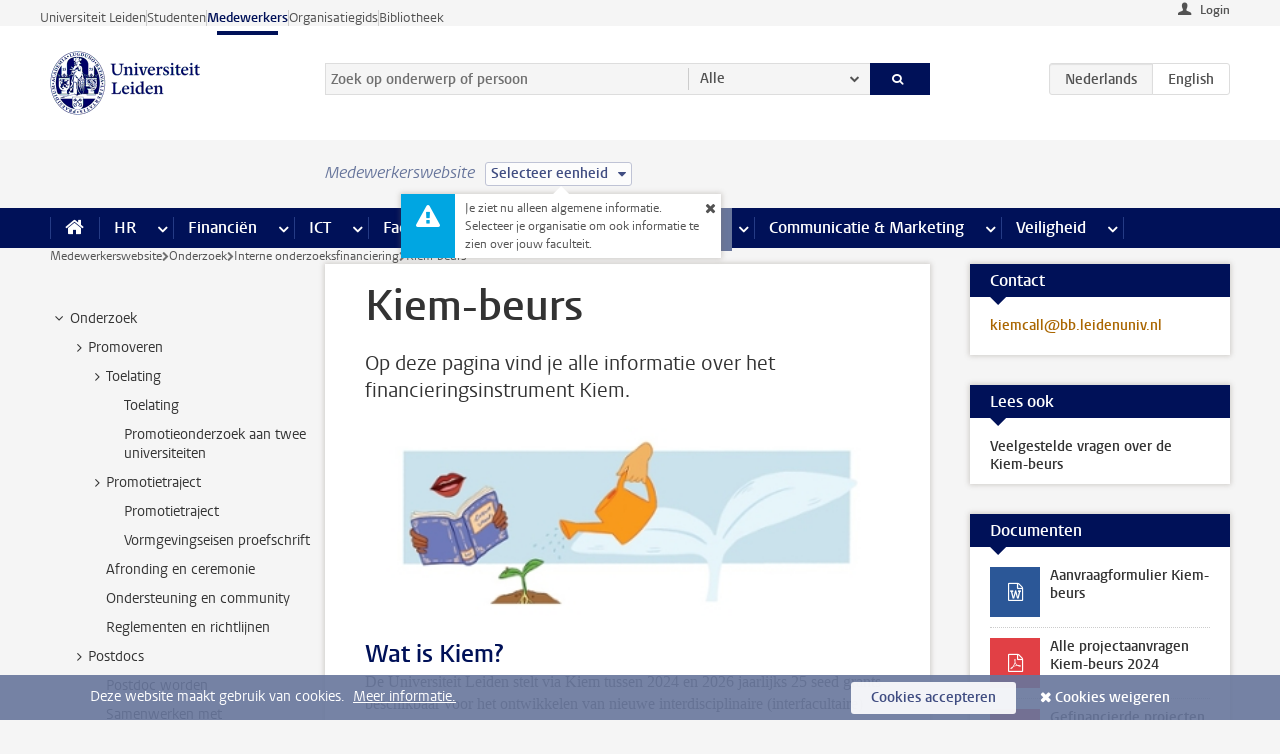

--- FILE ---
content_type: text/html;charset=UTF-8
request_url: https://www.medewerkers.universiteitleiden.nl/onderzoek/interne-onderzoeksfinanciering/kiem-beurs
body_size: 19317
content:



<!DOCTYPE html>
<html lang="nl"  data-version="1.217.00" >
<head>









<!-- standard page html head -->

<meta charset="utf-8">
<meta name="viewport" content="width=device-width, initial-scale=1">
<meta http-equiv="X-UA-Compatible" content="IE=edge">


    <title>Kiem-beurs - Universiteit Leiden</title>

        <link rel="canonical" href="https://www.medewerkers.universiteitleiden.nl/onderzoek/interne-onderzoeksfinanciering/kiem-beurs"/>


    <meta name="contentsource" content="hippocms" />

        <meta name="description" content="Op deze pagina vind je alle informatie over het financieringsinstrument Kiem."/>
        <meta name="doctype" content="landingpage"/>

<meta name="application-name" content="search"
data-content-type="landingpage"
data-content-category="general"
data-protected="false"
data-language="nl"
data-last-modified-date="2025-12-01"
data-publication-date="2025-12-02"
data-uuid="c4bf8e74-86a4-40ce-b9d5-fb08a66b8b5c"
data-website="staffmember-site"
/>
<!-- Favicon and CSS -->
<link rel='shortcut icon' href="/design-1.0/assets/icons/favicon.ico"/>
<link rel="stylesheet" href="/design-1.0/css/ul2staff/screen.css?v=1.217.00"/>




<script>
  window.dataLayer = window.dataLayer || [];
  dataLayer.push ( {
    event: 'Custom dimensions', customDimensionData: {
      cookiesAccepted: 'false'
    },
    user: {
      internalTraffic: 'false',
    }
  });
</script>



    <!-- Global site tag (gtag.js) - Google Analytics -->
<script async src="https://www.googletagmanager.com/gtag/js?id=G-RZX9QQDBQS"></script>
<script>
  window.dataLayer = window.dataLayer || [];

  function gtag () {
    dataLayer.push(arguments);
  }

  gtag('js', new Date());
  gtag('config', 'G-RZX9QQDBQS');
</script>

    <!-- this line enables the loading of asynchronous components (together with the headContributions at the bottom) -->
    <!-- Header Scripts -->
</head>



<body class="intern staff small" data-ajax-class='{"logged-in":"/ajaxloggedincheck", "unlocked":"/ajaxlockcheck"}'>

<!-- To enable JS-based styles: -->
<script> document.body.className += ' js'; </script>
<div class="skiplinks">
    <a href="#content" class="skiplink">Ga direct naar de inhoud</a>
</div>




<div class="header-container">
<div class="top-nav-section">
<nav class="top-nav wrapper js_mobile-fit-menu-items" data-show-text="toon alle" data-hide-text="verberg" data-items-text="menu onderdelen">
<ul id="sites-menu">
<li>
<a class=" track-event"
href="https://www.universiteitleiden.nl/"
data-event-category="external-site"
data-event-label="Topmenu staffmember-site"
>Universiteit Leiden</a>
</li>
<li>
<a class=" track-event"
href="https://www.student.universiteitleiden.nl/"
data-event-category="student-site"
data-event-label="Topmenu staffmember-site"
>Studenten</a>
</li>
<li>
<a class="active track-event"
href="/"
data-event-category="staffmember-site"
data-event-label="Topmenu staffmember-site"
>Medewerkers</a>
</li>
<li>
<a class=" track-event"
href="https://www.organisatiegids.universiteitleiden.nl/"
data-event-category="org-site"
data-event-label="Topmenu staffmember-site"
>Organisatiegids</a>
</li>
<li>
<a class=" track-event"
href="https://www.bibliotheek.universiteitleiden.nl/"
data-event-category="library-site"
data-event-label="Topmenu staffmember-site"
>Bibliotheek</a>
</li>
</ul>
</nav>
</div>    <header id="header-main" class="wrapper">



<div class="user">

        <form action="/onderzoek/interne-onderzoeksfinanciering/kiem-beurs?_hn:type=action&amp;_hn:ref=r34_r2_r1" id="login" method="post">
            <input type="hidden" name="action" value="login">
            <fieldset>
                <button type="submit" class="track-event" data-event-category="login"
                        data-event-action="click">Login</button>
            </fieldset>
        </form>
</div>
        <h1 class="logo">
            <a href="/">
                <img width="151" height="64" src="/design-1.0/assets/images/zegel.png" alt="Universiteit Leiden"/>
            </a>
        </h1>
<!-- Standard page searchbox -->
<form id="search" method="get" action="searchresults-main">
<input type="hidden" name="website" value="staffmember-site"/>
<fieldset>
<legend>Zoek op onderwerp of persoon en selecteer categorie</legend>
<label for="search-field">Zoekterm</label>
<input id="search-field" type="search" name="q" data-suggest="https://www.medewerkers.universiteitleiden.nl/async/searchsuggestions"
data-wait="100" data-threshold="3"
value="" placeholder="Zoek op onderwerp of persoon"/>
<ul class="options">
<li>
<a href="/zoeken" data-hidden='' data-hint="Zoek op onderwerp of persoon">
Alle </a>
</li>
<li>
<a href="/zoeken" data-hidden='{"content-category":"staffmember"}' data-hint="Zoek op&nbsp;personen">
Personen
</a>
</li>
<li>
<a href="/zoeken" data-hidden='{"content-category":"announcement"}' data-hint="Zoek op&nbsp;mededelingen">
Mededelingen
</a>
</li>
<li>
<a href="/zoeken" data-hidden='{"content-category":"news"}' data-hint="Zoek op&nbsp;nieuws">
Nieuws
</a>
</li>
<li>
<a href="/zoeken" data-hidden='{"content-category":"event"}' data-hint="Zoek op&nbsp;agenda">
Agenda
</a>
</li>
<li>
<a href="/zoeken" data-hidden='{"content-category":"researchfunding"}' data-hint="Zoek op&nbsp;onderzoeksfinanciering">
Onderzoeksfinanciering
</a>
</li>
<li>
<a href="/zoeken" data-hidden='{"content-category":"location"}' data-hint="Zoek op&nbsp;locaties">
Locaties
</a>
</li>
<li>
<a href="/zoeken" data-hidden='{"content-category":"course"}' data-hint="Zoek op&nbsp;cursussen">
Cursussen
</a>
</li>
<li>
<a href="/zoeken" data-hidden='{"content-category":"vacancy"}' data-hint="Zoek op&nbsp;vacatures">
Vacatures
</a>
</li>
<li>
<a href="/zoeken" data-hidden='{"content-category":"general"}' data-hint="Zoek op&nbsp;onderwerp">
Onderwerp
</a>
</li>
<li>
<a href="/zoeken" data-hidden='{"keywords":"true"}' data-hint="Zoek op&nbsp;trefwoorden">
Trefwoorden
</a>
</li>
</ul>
<button class="submit" type="submit">
<span>Zoeken</span>
</button>
</fieldset>
</form><div class="language-btn-group">
<span class="btn active">
<abbr title="Nederlands">nl</abbr>
</span>
<a href="https://www.staff.universiteitleiden.nl/research/internal-research-funding/kiem-grant" class="btn">
<abbr title="English">en</abbr>
</a>
</div>    </header>
</div>

<div>



<div class="mega-menu">





<div class="context-picker">
    <div class="wrapper">
        <div class="context-picker__items">
            <span class="context-picker__site-name">Medewerkerswebsite</span>
            <a href="#filter">
                <span>
                        Selecteer eenheid
                </span>
            </a>



    <div class="context-notice">
        <form action="/onderzoek/interne-onderzoeksfinanciering/kiem-beurs?_hn:type=action&amp;_hn:ref=r34_r3_r1_r1" method="post">
            Je ziet nu alleen algemene informatie. Selecteer je organisatie om ook informatie te zien over jouw faculteit.
            <button type="submit"><span>Close</span></button>
        </form>
    </div>
        </div>
    </div>
</div>

    <nav aria-label="mega menu" id="mega-menu" class="main-nav mega-menu js-disclosure-nav allow-hover-expanding" data-hamburger-destination="mega-menu"
         data-nav-label="Menu">
        <ul class="main-nav__list wrapper">
            <li class="main-nav__item" data-menu-style="mega-menu">
                <a class="home js-disclosure-nav__main-link" href="/"><span>Home</span></a>
            </li>



        <li class="main-nav__item" data-menu-style="mega-menu">


            <a href="/po" class="js-disclosure-nav__main-link">HR</a>

            <button
                    class="more-menu-items"
                    type="button"
                    aria-expanded
                    aria-haspopup="menu"
                    aria-controls="hr-pages"
            >
                <span class="visually-hidden">meer HR pagina’s</span>
            </button>



            <ul class="mega-menu__list mega-menu__list--left mega-menu__list--three-column" id="hr-pages">
                    <li class="mega-menu__item">


            <a href="/po/arbeidsvoorwaarden-salaris-en-vergoedingen" >Arbeidsvoorwaarden</a>

                        <ul>
                                <li class="mega-menu__item mega-menu__item--lvl2">


            <a href="/po/arbeidsvoorwaarden-salaris-en-vergoedingen/salaris" >Salaris</a>

                                </li>
                                <li class="mega-menu__item mega-menu__item--lvl2">


            <a href="/po/arbeidsvoorwaarden-salaris-en-vergoedingen/werktijden/werktijden" >Werktijden</a>

                                </li>
                                <li class="mega-menu__item mega-menu__item--lvl2">


            <a href="/po/arbeidsvoorwaarden-salaris-en-vergoedingen/dienstreizen" >Dienstreizen</a>

                                </li>
                                <li class="mega-menu__item mega-menu__item--lvl2">


            <a href="/po/arbeidsvoorwaarden-salaris-en-vergoedingen/vergoedingen-en-declaraties" >Vergoedingen en declaraties</a>

                                </li>
                                <li class="mega-menu__item mega-menu__item--lvl2">


            <a href="/po/arbeidsvoorwaarden-salaris-en-vergoedingen/arbeidsvoorwaarden/cao" >CAO</a>

                                </li>
                                <li class="mega-menu__item mega-menu__item--lvl2">


            <a href="/po/arbeidsvoorwaarden-salaris-en-vergoedingen/keuzemodel-arbeidsvoorwaarden/keuzemodel-arbeidsvoorwaarden" >Keuzemodel arbeidsvoorwaarden</a>

                                </li>
                                <li class="mega-menu__item mega-menu__item--lvl2">


            <a href="/po/arbeidsvoorwaarden-salaris-en-vergoedingen/verlof/vakantie" >Verlof</a>

                                </li>
                        </ul>
                    </li>
                    <li class="mega-menu__item">


            <a href="/po/nieuwe-medewerker" >Nieuwe medewerker</a>

                        <ul>
                                <li class="mega-menu__item mega-menu__item--lvl2">


            <a href="/po/nieuwe-medewerker/arbeidsvoorwaarden/overzicht-arbeidsvoorwaarden" >Arbeidsvoorwaarden</a>

                                </li>
                                <li class="mega-menu__item mega-menu__item--lvl2">


            <a href="/po/nieuwe-medewerker/registratie-en-contract" >Registratie en contract</a>

                                </li>
                                <li class="mega-menu__item mega-menu__item--lvl2">


            <a href="/po/international-staff/service-centre-international-staff/service-centre-international-staff" >International staff</a>

                                </li>
                                <li class="mega-menu__item mega-menu__item--lvl2">


            <a href="/po/nieuwe-medewerker/praktische-zaken/introductiedag-nieuwe-medewerkers" >Praktische zaken</a>

                                </li>
                        </ul>
                    </li>
                    <li class="mega-menu__item">


            <a href="/po/gezondheid" >Gezondheid</a>

                        <ul>
                                <li class="mega-menu__item mega-menu__item--lvl2">


            <a href="/po/gezondheid/ziek" >Ziek</a>

                                </li>
                                <li class="mega-menu__item mega-menu__item--lvl2">


            <a href="/po/gezondheid/zwangerschap" >Zwangerschap</a>

                                </li>
                                <li class="mega-menu__item mega-menu__item--lvl2">


            <a href="/po/gezondheid/functiebeperking" >Functiebeperking</a>

                                </li>
                                <li class="mega-menu__item mega-menu__item--lvl2">


            <a href="/po/gezondheid/bedrijfsarts" >Bedrijfsarts</a>

                                </li>
                                <li class="mega-menu__item mega-menu__item--lvl2">


            <a href="/po/gezondheid/mentale-fitheid" >Mentale fitheid</a>

                                </li>
                                <li class="mega-menu__item mega-menu__item--lvl2">


            <a href="/po/gezondheid/werkdruk" >Werkdruk</a>

                                </li>
                                <li class="mega-menu__item mega-menu__item--lvl2">


            <a href="/po/gezondheid/leiden-healty-university" >Leiden Healthy University</a>

                                </li>
                        </ul>
                    </li>
                    <li class="mega-menu__item">


            <a href="/po/hulp-ondersteuning-en-klachten" >Hulp, ondersteuning en klachten</a>

                        <ul>
                                <li class="mega-menu__item mega-menu__item--lvl2">


            <a href="/veiligheid/begeleiding-en-advies-bij-problemen-op-het-werk" >Begeleiding en advies bij klachten</a>

                                </li>
                                <li class="mega-menu__item mega-menu__item--lvl2">


            <a href="/po/hulp-ondersteuning-en-klachten/contact/pssc-servicepunt" >Contact</a>

                                </li>
                                <li class="mega-menu__item mega-menu__item--lvl2">


            <a href="/po/hulp-ondersteuning-en-klachten/contact/pssc-servicepunt" >Servicepunt Personeel</a>

                                </li>
                                <li class="mega-menu__item mega-menu__item--lvl2">


            <a href="/po/hulp-ondersteuning-en-klachten/bas-insite" >BAS InSite</a>

                                </li>
                        </ul>
                    </li>
                    <li class="mega-menu__item">


            <a href="/po/international-staff" >International Staff</a>

                        <ul>
                                <li class="mega-menu__item mega-menu__item--lvl2">


            <a href="/po/international-staff/getting-around/getting-around" >Getting around</a>

                                </li>
                                <li class="mega-menu__item mega-menu__item--lvl2">


            <a href="/po/international-staff/housing/university-accommodation" >Housing</a>

                                </li>
                                <li class="mega-menu__item mega-menu__item--lvl2">


            <a href="/po/international-staff/immigration-and-formalities/immigration-and-formalities" >Immigration and formalities</a>

                                </li>
                                <li class="mega-menu__item mega-menu__item--lvl2">


            <a href="/po/international-staff/insurances/health-insurance" >Insurances</a>

                                </li>
                                <li class="mega-menu__item mega-menu__item--lvl2">


            <a href="/po/international-staff/service-centre-international-staff/service-centre-international-staff" >Service Centre International Staff</a>

                                </li>
                                <li class="mega-menu__item mega-menu__item--lvl2">


            <a href="/po/international-staff/social-life-and-settling-in/social-life-and-settling-in" >Social life and settling in</a>

                                </li>
                                <li class="mega-menu__item mega-menu__item--lvl2">


            <a href="/po/international-staff/taxes-and-social-security/taxes-and-social-security" >Taxes and social security</a>

                                </li>
                                <li class="mega-menu__item mega-menu__item--lvl2">


            <a href="/po/international-staff/frequently-asked-questions/frequently-asked-questions" >Frequently asked questions</a>

                                </li>
                        </ul>
                    </li>
                    <li class="mega-menu__item">


            <a href="/po/leren-en-ontwikkelen" >Leren en ontwikkelen</a>

                        <ul>
                                <li class="mega-menu__item mega-menu__item--lvl2">


            <a href="/po/opleidingen-en-loopbaan/opleidingen/aanbod" >Opleidingen</a>

                                </li>
                                <li class="mega-menu__item mega-menu__item--lvl2">


            <a href="/po/leren-en-ontwikkelen/coaching" >Coaching</a>

                                </li>
                                <li class="mega-menu__item mega-menu__item--lvl2">


            <a href="/po/opleidingen-en-loopbaan/docentontwikkeling" >Docentontwikkeling</a>

                                </li>
                                <li class="mega-menu__item mega-menu__item--lvl2">


            <a href="/po/opleidingen-en-loopbaan/promovendi-en-postdocs/promovendi" >Promovendi en postdocs</a>

                                </li>
                        </ul>
                    </li>
                    <li class="mega-menu__item">


            <a href="/po/personeelsbeleid-en-gedragscodes" >Personeelsbeleid</a>

                        <ul>
                                <li class="mega-menu__item mega-menu__item--lvl2">


            <a href="/po/personeelsbeleid-en-gedragscodes/diversiteit-en-inclusiviteit/werken-in-een-diverse-omgeving" >Diversiteit en inclusiviteit</a>

                                </li>
                                <li class="mega-menu__item mega-menu__item--lvl2">


            <a href="/po/personeelsbeleid-en-gedragscodes/gedragscodes/gedragscode-integriteit" >Gedragscodes</a>

                                </li>
                                <li class="mega-menu__item mega-menu__item--lvl2">


            <a href="/po/personeelsbeleid-en-gedragscodes/hr-beleid/universitair-personeelsbeleid" >HR beleid</a>

                                </li>
                                <li class="mega-menu__item mega-menu__item--lvl2">


            <a href="/po/personeelsbeleid-en-gedragscodes/werving-aanstelling-en-inhuur" >Werving en selectie</a>

                                </li>
                                <li class="mega-menu__item mega-menu__item--lvl2">


            <a href="/po/grow" >GROW</a>

                                </li>
                                <li class="mega-menu__item mega-menu__item--lvl2">


            <a href="https://www.universiteitleiden.nl/dossiers/leiderschap" >Leiderschap</a>

                                </li>
                        </ul>
                    </li>
                    <li class="mega-menu__item">


            <a href="/po/sociale-veiligheid" >Sociale veiligheid</a>

                        <ul>
                                <li class="mega-menu__item mega-menu__item--lvl2">


            <a href="/po/sociale-veiligheid/vertrouwenspersonen/vertrouwelijk-advies-van-een-vertrouwenspersoon" >Vertrouwenspersonen</a>

                                </li>
                                <li class="mega-menu__item mega-menu__item--lvl2">


            <a href="/po/sociale-veiligheid/commissies-voor-klachten-beroep-en-bezwaar" >Commissies voor klachten, beroep en bezwaar</a>

                                </li>
                                <li class="mega-menu__item mega-menu__item--lvl2">


            <a href="/po/sociale-veiligheid/ombudsfunctionaris-medewerkers" >Ombudsfunctionaris medewerkers</a>

                                </li>
                        </ul>
                    </li>
                    <li class="mega-menu__item">


            <a href="/po/sociale-zekerheid-en-verzekering" >Sociale zekerheid en verzekering</a>

                        <ul>
                                <li class="mega-menu__item mega-menu__item--lvl2">


            <a href="/po/sociale-zekerheid-en-verzekering/andere-baan/andere-baan-of-einde-contract" >Andere baan</a>

                                </li>
                                <li class="mega-menu__item mega-menu__item--lvl2">


            <a href="/po/sociale-zekerheid-en-verzekering/arbeidsongeschiktheid/uitkeringen-bij-arbeidsongeschiktheid" >Arbeidsongeschiktheid</a>

                                </li>
                                <li class="mega-menu__item mega-menu__item--lvl2">


            <a href="/po/sociale-zekerheid-en-verzekering/collectieve-verzekeringen/zorgverzekering" >Collectieve verzekeringen</a>

                                </li>
                                <li class="mega-menu__item mega-menu__item--lvl2">


            <a href="/po/sociale-zekerheid-en-verzekering/pensioen/pensioenopbouw-abp" >Pensioen</a>

                                </li>
                                <li class="mega-menu__item mega-menu__item--lvl2">


            <a href="/po/sociale-zekerheid-en-verzekering/werkloosheid/uitkeringen-bij-werkloosheid" >Werkloosheid</a>

                                </li>
                        </ul>
                    </li>
            </ul>
        </li>
        <li class="main-nav__item" data-menu-style="mega-menu">


            <a href="/financien--inkoop" class="js-disclosure-nav__main-link">Financiën</a>

            <button
                    class="more-menu-items"
                    type="button"
                    aria-expanded
                    aria-haspopup="menu"
                    aria-controls="financi-n-pages"
            >
                <span class="visually-hidden">meer Financiën pagina’s</span>
            </button>



            <ul class="mega-menu__list mega-menu__list--left mega-menu__list--three-column" id="financi-n-pages">
                    <li class="mega-menu__item">


            <a href="/financien--inkoop/financieel-beleid" >Financieel beleid</a>

                        <ul>
                                <li class="mega-menu__item mega-menu__item--lvl2">


            <a href="/financien--inkoop/financieel-beleid/audits" >Audits</a>

                                </li>
                                <li class="mega-menu__item mega-menu__item--lvl2">


            <a href="/financien--inkoop/financieel-beleid/planning-en-controlcyclus/begroting" >Financiële planning en controlcyclus</a>

                                </li>
                                <li class="mega-menu__item mega-menu__item--lvl2">


            <a href="/financien--inkoop/financieel-beleid/jaarplanning-kadernota-en-begroting/collegegelden" >Financiën van de universiteit</a>

                                </li>
                                <li class="mega-menu__item mega-menu__item--lvl2">


            <a href="/protected/financien--inkoop/financieel-beleid/regelgeving-en-richtlijnen/handboek-financien" >Regelgeving en richtlijnen</a>

                                </li>
                        </ul>
                    </li>
                    <li class="mega-menu__item">


            <a href="/financien--inkoop/financiele-dienstverlening" >Financiele dienstverlening</a>

                        <ul>
                                <li class="mega-menu__item mega-menu__item--lvl2">


            <a href="/protected/financien--inkoop/financiele-dienstverlening/factuur-betalen" >Factuur betalen</a>

                                </li>
                                <li class="mega-menu__item mega-menu__item--lvl2">


            <a href="/protected/financien--inkoop/financiele-dienstverlening/betalingen-zonder-factuur-per-bank-vvv-bon-of-contante-belastingvergoeding" >Betaling zonder factuur</a>

                                </li>
                                <li class="mega-menu__item mega-menu__item--lvl2">


            <a href="/financien--inkoop/financiele-dienstverlening/uitbetaling-deelnemers-onderzoek" >Uitbetaling deelnemers onderzoek</a>

                                </li>
                                <li class="mega-menu__item mega-menu__item--lvl2">


            <a href="/protected/financien--inkoop/financiele-dienstverlening/factuur-versturen-en-betalingen-ontvangen" >Factuur versturen en betalingen ontvangen</a>

                                </li>
                                <li class="mega-menu__item mega-menu__item--lvl2">


            <a href="https://www.medewerkers.universiteitleiden.nl/protected/financien--inkoop/financiele-dienstverlening/congressen-en-seminars/congressen-en-seminars" >Congressen en seminars</a>

                                </li>
                        </ul>
                    </li>
                    <li class="mega-menu__item">


            <a href="/protected/financien--inkoop/inkopen-aanbesteden-en-bestellen" >Inkopen, aanbesteden en bestellen</a>

                        <ul>
                                <li class="mega-menu__item mega-menu__item--lvl2">


            <a href="/protected/financien--inkoop/inkopen-aanbesteden-en-bestellen/inkopen-bij-de-universiteit/inkoopprocedures" >Inkopen bij de universiteit</a>

                                </li>
                                <li class="mega-menu__item mega-menu__item--lvl2">


            <a href="/protected/financien--inkoop/inkopen-aanbesteden-en-bestellen/overzicht-raamcontracten/raamcontracten" >Overzicht leveranciers</a>

                                </li>
                                <li class="mega-menu__item mega-menu__item--lvl2">


            <a href="/financien--inkoop/inkopen-aanbesteden-en-bestellen/serviceplein" >Serviceplein</a>

                                </li>
                                <li class="mega-menu__item mega-menu__item--lvl2">


            <a href="/protected/financien--inkoop/inkopen-aanbesteden-en-bestellen" >Vastgoed</a>

                                </li>
                                <li class="mega-menu__item mega-menu__item--lvl2">


            <a href="https://www.medewerkers.universiteitleiden.nl/protected/financien--inkoop/inkopen-aanbesteden-en-bestellen/wetenschappelijke-apparatuur/wetenschappelijke-apparatuur" >Wetenschappelijke apparatuur</a>

                                </li>
                        </ul>
                    </li>
                    <li class="mega-menu__item">


            <a href="/financien--inkoop/hulp-en-ondersteuning" >Hulp en ondersteuning</a>

                        <ul>
                                <li class="mega-menu__item mega-menu__item--lvl2">


            <a href="/financien--inkoop/hulp-en-ondersteuning/afdeling-audit" >Afdeling Audit</a>

                                </li>
                                <li class="mega-menu__item mega-menu__item--lvl2">


            <a href="/financien--inkoop/hulp-en-ondersteuning/directie-financien---centraal/directie-financien" >Directie Financiën Centraal</a>

                                </li>
                                <li class="mega-menu__item mega-menu__item--lvl2">


            <a href="/protected/financien--inkoop/hulp-en-ondersteuning/financiele-afdelingen-decentraal/financiele-afdelingen---decentraal" >Financiële afdelingen Decentraal</a>

                                </li>
                                <li class="mega-menu__item mega-menu__item--lvl2">


            <a href="https://www.medewerkers.universiteitleiden.nl/protected/financien--inkoop/hulp-en-ondersteuning/fssc-servicepunt/fssc-servicepunt" >Servicepunt Financieel</a>

                                </li>
                                <li class="mega-menu__item mega-menu__item--lvl2">


            <a href="/financien--inkoop/hulp-en-ondersteuning/universitaire-inkoop-leiden/universitaire-inkoop-leiden" >Universitaire Inkoop Leiden</a>

                                </li>
                        </ul>
                    </li>
                    <li class="mega-menu__item">


            <a href="/financien--inkoop/projecten-2e-en-3e-geldstroom" >Projecten tweede en derde geldstroom</a>

                        <ul>
                                <li class="mega-menu__item mega-menu__item--lvl2">


            <a href="/protected/financien--inkoop/projecten-2e-en-3e-geldstroom/financieel-projectbeheer/projectbeheer" >Financieel projectbeheer</a>

                                </li>
                                <li class="mega-menu__item mega-menu__item--lvl2">


            <a href="https://www.medewerkers.universiteitleiden.nl/protected/financien--inkoop/projecten-2e-en-3e-geldstroom/werken-voor-derden/werken-voor-derden" >Werken voor derden</a>

                                </li>
                        </ul>
                    </li>
                    <li class="mega-menu__item">


            <a href="/financien--inkoop/vergoedingen-en-declaraties" >Vergoedingen en declaraties</a>

                        <ul>
                                <li class="mega-menu__item mega-menu__item--lvl2">


            <a href="/po/arbeidsvoorwaarden-salaris-en-vergoedingen/vergoedingen-en-declaraties/declaraties" >Declaraties</a>

                                </li>
                                <li class="mega-menu__item mega-menu__item--lvl2">


            <a href="/po/arbeidsvoorwaarden-salaris-en-vergoedingen/vergoedingen-en-declaraties/dienstreizen" >Dienstreizen</a>

                                </li>
                                <li class="mega-menu__item mega-menu__item--lvl2">


            <a href="/po/arbeidsvoorwaarden-salaris-en-vergoedingen/vergoedingen-en-declaraties/incidentele-vergoedingen" >Incidentele vergoedingen</a>

                                </li>
                                <li class="mega-menu__item mega-menu__item--lvl2">


            <a href="/po/arbeidsvoorwaarden-salaris-en-vergoedingen/vergoedingen-en-declaraties/verhuizen" >Verhuizen</a>

                                </li>
                                <li class="mega-menu__item mega-menu__item--lvl2">


            <a href="/po/arbeidsvoorwaarden-salaris-en-vergoedingen/vergoedingen-en-declaraties/woon-werkverkeer" >Woon-werkverkeer</a>

                                </li>
                        </ul>
                    </li>
            </ul>
        </li>
        <li class="main-nav__item" data-menu-style="mega-menu">


            <a href="/ict" class="js-disclosure-nav__main-link">ICT</a>

            <button
                    class="more-menu-items"
                    type="button"
                    aria-expanded
                    aria-haspopup="menu"
                    aria-controls="ict-pages"
            >
                <span class="visually-hidden">meer ICT pagina’s</span>
            </button>



            <ul class="mega-menu__list mega-menu__list--left mega-menu__list--three-column" id="ict-pages">
                    <li class="mega-menu__item">


            <a href="/ict/e-mail" >E-mail</a>

                        <ul>
                                <li class="mega-menu__item mega-menu__item--lvl2">


            <a href="/ict/e-mail/mail-en-agenda-synchroniseren" >Mail en agenda synchroniseren</a>

                                </li>
                        </ul>
                    </li>
                    <li class="mega-menu__item">


            <a href="/ict/ict-werkplek" >ICT-werkplek</a>

                        <ul>
                                <li class="mega-menu__item mega-menu__item--lvl2">


            <a href="/ict/ict-werkplek/hardware/computers-en-laptops" >Hardware</a>

                                </li>
                                <li class="mega-menu__item mega-menu__item--lvl2">


            <a href="/ict/ict-werkplek/printen-en-kopieren/printen-en-kopieren" >Printen en kopiëren</a>

                                </li>
                                <li class="mega-menu__item mega-menu__item--lvl2">


            <a href="/ict/ict-werkplek/software-en-samenwerkingstools" >Software en online tools</a>

                                </li>
                                <li class="mega-menu__item mega-menu__item--lvl2">


            <a href="/ict/ict-werkplek/telefonie" >Telefonie</a>

                                </li>
                                <li class="mega-menu__item mega-menu__item--lvl2">


            <a href="/ict/ict-werkplek/wifi/wifi-en-eduroam" >Wifi</a>

                                </li>
                        </ul>
                    </li>
                    <li class="mega-menu__item">


            <a href="/ict/ulcn-account" >ULCN-account</a>

                        <ul>
                                <li class="mega-menu__item mega-menu__item--lvl2">


            <a href="/ict/ulcn-account/wachtwoord-vergeten" >Wachtwoord vergeten of wijzigen</a>

                                </li>
                                <li class="mega-menu__item mega-menu__item--lvl2">


            <a href="/ict/ulcn-account/gebruikersnaam" >Gebruikersnaam</a>

                                </li>
                                <li class="mega-menu__item mega-menu__item--lvl2">


            <a href="/ict/ulcn-account/activeren-en-beheren" >Activeren en beheren</a>

                                </li>
                                <li class="mega-menu__item mega-menu__item--lvl2">


            <a href="/ict/ulcn-account/aanvullende-authenticatie" >Aanvullende authenticatie (MFA)</a>

                                </li>
                                <li class="mega-menu__item mega-menu__item--lvl2">


            <a href="/ict/ulcn-account/gastaccount-aanvragen" >Gastaccount aanvragen</a>

                                </li>
                        </ul>
                    </li>
                    <li class="mega-menu__item">


            <a href="/ict/thuiswerken" >Thuiswerken</a>

                        <ul>
                                <li class="mega-menu__item mega-menu__item--lvl2">


            <a href="/ict/thuiswerken/office-365-en-onedrive" >Microsoft 365 en OneDrive</a>

                                </li>
                                <li class="mega-menu__item mega-menu__item--lvl2">


            <a href="/ict/thuiswerken/microsoft-teams" >Microsoft Teams</a>

                                </li>
                                <li class="mega-menu__item mega-menu__item--lvl2">


            <a href="/ict/thuiswerken/remote-werkplek" >Remote Werkplek</a>

                                </li>
                                <li class="mega-menu__item mega-menu__item--lvl2">


            <a href="/ict/thuiswerken/veilig-online-thuiswerken" >Veilig online thuiswerken</a>

                                </li>
                        </ul>
                    </li>
                    <li class="mega-menu__item">


            <a href="/ict/hulp-en-ondersteuning" >Hulp en ondersteuning</a>

                        <ul>
                                <li class="mega-menu__item mega-menu__item--lvl2">


            <a href="/ict/hulp-en-ondersteuning/aanvraagformulieren/aanvraagformulieren" >Aanvraagformulieren</a>

                                </li>
                                <li class="mega-menu__item mega-menu__item--lvl2">


            <a href="/ict/hulp-en-ondersteuning/handleidingen" >Handleidingen</a>

                                </li>
                                <li class="mega-menu__item mega-menu__item--lvl2">


            <a href="/ict/hulp-en-ondersteuning/helpdesks-en-contactpersonen/helpdesk-issc" >Helpdesks en contactpersonen</a>

                                </li>
                                <li class="mega-menu__item mega-menu__item--lvl2">


            <a href="/ict/hulp-en-ondersteuning/onderhoud-en-storingen/onderhoud" >Onderhoud en storingen</a>

                                </li>
                        </ul>
                    </li>
                    <li class="mega-menu__item">


            <a href="/ict/ict-en-onderzoek" >ICT en onderzoek</a>

                        <ul>
                        </ul>
                    </li>
                    <li class="mega-menu__item">


            <a href="/onderwijs/ict-en-onderwijs" >ICT en onderwijs: kijk onder Onderwijs</a>

                        <ul>
                        </ul>
                    </li>
            </ul>
        </li>
        <li class="main-nav__item" data-menu-style="mega-menu">


            <a href="/gebouwen-faciliteiten" class="js-disclosure-nav__main-link">Faciliteiten</a>

            <button
                    class="more-menu-items"
                    type="button"
                    aria-expanded
                    aria-haspopup="menu"
                    aria-controls="faciliteiten-pages"
            >
                <span class="visually-hidden">meer Faciliteiten pagina’s</span>
            </button>



            <ul class="mega-menu__list mega-menu__list--left mega-menu__list--three-column" id="faciliteiten-pages">
                    <li class="mega-menu__item">


            <a href="/gebouwen-faciliteiten/werkplek/werkplek-op-kantoor" >Werkplek</a>

                        <ul>
                                <li class="mega-menu__item mega-menu__item--lvl2">


            <a href="/gebouwen-faciliteiten/werkplek/werkplek-op-kantoor" >Werkplek op kantoor</a>

                                </li>
                                <li class="mega-menu__item mega-menu__item--lvl2">


            <a href="/gebouwen-faciliteiten/werkplek/werkplek-reserveren" >Werkplek reserveren</a>

                                </li>
                                <li class="mega-menu__item mega-menu__item--lvl2">


            <a href="/gebouwen-faciliteiten/werkplek/thuiswerkfaciliteiten-aanvragen" >Thuiswerkfaciliteiten aanvragen</a>

                                </li>
                                <li class="mega-menu__item mega-menu__item--lvl2">


            <a href="/gebouwen-faciliteiten/werkplek/laboratoria/werken-in-een-lab" >Laboratoria</a>

                                </li>
                                <li class="mega-menu__item mega-menu__item--lvl2">


            <a href="/gebouwen-faciliteiten/werkplek/milieubewust-werken" >Milieubewust werken</a>

                                </li>
                        </ul>
                    </li>
                    <li class="mega-menu__item">


            <a href="/gebouwen-faciliteiten/faciliteiten" >Faciliteiten</a>

                        <ul>
                                <li class="mega-menu__item mega-menu__item--lvl2">


            <a href="/gebouwen-faciliteiten/faciliteiten/parkeren" >Parkeren</a>

                                </li>
                                <li class="mega-menu__item mega-menu__item--lvl2">


            <a href="/gebouwen-faciliteiten/faciliteiten/printen-kopieren-en-drukwerk" >Printen, kopiëren en drukwerk</a>

                                </li>
                                <li class="mega-menu__item mega-menu__item--lvl2">


            <a href="/gebouwen-faciliteiten/faciliteiten/lu-card" >LU-Card</a>

                                </li>
                                <li class="mega-menu__item mega-menu__item--lvl2">


            <a href="/gebouwen-faciliteiten/faciliteiten/post-en-transport" >Post en transport</a>

                                </li>
                                <li class="mega-menu__item mega-menu__item--lvl2">


            <a href="/gebouwen-faciliteiten/faciliteiten/kolfruimte-en-stilteruimte" >Kolfruimte en stilteruimte</a>

                                </li>
                                <li class="mega-menu__item mega-menu__item--lvl2">


            <a href="/gebouwen-faciliteiten/faciliteiten/fietsen" >Fietsen</a>

                                </li>
                        </ul>
                    </li>
                    <li class="mega-menu__item">


            <a href="/gebouwen-faciliteiten/gebouwen" >Gebouwen</a>

                        <ul>
                                <li class="mega-menu__item mega-menu__item--lvl2">


            <a href="/gebouwen-faciliteiten/gebouwen/zaal-reserveren" >Zaal reserveren</a>

                                </li>
                                <li class="mega-menu__item mega-menu__item--lvl2">


            <a href="/gebouwen-faciliteiten/gebouwen/servicedesks-en-recepties" >Servicedesks en recepties</a>

                                </li>
                                <li class="mega-menu__item mega-menu__item--lvl2">


            <a href="/gebouwen-faciliteiten/gebouwen/plattegronden-en-huisregels/huisregels" >Plattegronden en huisregels</a>

                                </li>
                                <li class="mega-menu__item mega-menu__item--lvl2">


            <a href="/gebouwen-faciliteiten/gebouwen/beheer-en-onderhoud-gebouwen" >Beheer en onderhoud gebouwen</a>

                                </li>
                                <li class="mega-menu__item mega-menu__item--lvl2">


            <a href="/gebouwen-faciliteiten/gebouwen/bouwprojecten" >Bouwprojecten</a>

                                </li>
                        </ul>
                    </li>
                    <li class="mega-menu__item">


            <a href="/gebouwen-faciliteiten/hulp-en-ondersteuning" >Hulp en ondersteuning</a>

                        <ul>
                                <li class="mega-menu__item mega-menu__item--lvl2">


            <a href="/gebouwen-faciliteiten/hulp-en-ondersteuning/helpdesks" >Helpdesks</a>

                                </li>
                                <li class="mega-menu__item mega-menu__item--lvl2">


            <a href="/gebouwen-faciliteiten/hulp-en-ondersteuning/melden-incidenten-en-ongevallen" >Melden incidenten en ongevallen</a>

                                </li>
                                <li class="mega-menu__item mega-menu__item--lvl2">


            <a href="/gebouwen-faciliteiten/hulp-en-ondersteuning/arbo--en-milieucoordinatoren/arbo--en-milieucoordinatoren" >Arbo- en milieucoördinatoren</a>

                                </li>
                                <li class="mega-menu__item mega-menu__item--lvl2">


            <a href="/gebouwen-faciliteiten/hulp-en-ondersteuning/bhv-coordinatoren/bhv-coordinatoren" >BHV-coördinatoren</a>

                                </li>
                        </ul>
                    </li>
                    <li class="mega-menu__item">


            <a href="/gebouwen-faciliteiten/catering-en-evenementen" >Catering en evenementen</a>

                        <ul>
                                <li class="mega-menu__item mega-menu__item--lvl2">


            <a href="/gebouwen-faciliteiten/catering-en-evenementen/catering-bestellen" >Catering bestellen</a>

                                </li>
                                <li class="mega-menu__item mega-menu__item--lvl2">


            <a href="/gebouwen-faciliteiten/catering-en-evenementen/evenement-organiseren" >Evenement organiseren</a>

                                </li>
                                <li class="mega-menu__item mega-menu__item--lvl2">


            <a href="/gebouwen-faciliteiten/catering-en-evenementen/faculty-club" >Faculty Club</a>

                                </li>
                                <li class="mega-menu__item mega-menu__item--lvl2">


            <a href="/gebouwen-faciliteiten/catering-en-evenementen/koffie--en-snoepautomaten" >Koffie- en snoepautomaten</a>

                                </li>
                                <li class="mega-menu__item mega-menu__item--lvl2">


            <a href="/gebouwen-faciliteiten/catering-en-evenementen/restaurants-en-cafes" >Restaurants en cafés</a>

                                </li>
                        </ul>
                    </li>
            </ul>
        </li>
        <li class="main-nav__item" data-menu-style="mega-menu">


            <a href="/onderwijs" class="js-disclosure-nav__main-link">Onderwijs</a>

            <button
                    class="more-menu-items"
                    type="button"
                    aria-expanded
                    aria-haspopup="menu"
                    aria-controls="onderwijs-pages"
            >
                <span class="visually-hidden">meer Onderwijs pagina’s</span>
            </button>



            <ul class="mega-menu__list mega-menu__list--right mega-menu__list--three-column" id="onderwijs-pages">
                    <li class="mega-menu__item">


            <a href="/onderwijs/ict-en-onderwijs" >ICT in het onderwijs</a>

                        <ul>
                                <li class="mega-menu__item mega-menu__item--lvl2">


            <a href="/onderwijs/ict-en-onderwijs/blended-learning/blended-learning" >Blended learning</a>

                                </li>
                                <li class="mega-menu__item mega-menu__item--lvl2">


            <a href="/onderwijs/ict-en-onderwijs/ai-in-het-onderwijs" >AI in het onderwijs</a>

                                </li>
                                <li class="mega-menu__item mega-menu__item--lvl2">


            <a href="/onderwijs/ict-en-onderwijs/digitale-tools" >Digitale tools</a>

                                </li>
                                <li class="mega-menu__item mega-menu__item--lvl2">


            <a href="/onderwijs/ict-en-onderwijs/interactietools/interactietools" >Interactietools</a>

                                </li>
                                <li class="mega-menu__item mega-menu__item--lvl2">


            <a href="/onderwijs/ict-en-onderwijs/college--en-computerzalen/av-voorzieningen-in-de-collegezaal" >College- en computerzalen</a>

                                </li>
                                <li class="mega-menu__item mega-menu__item--lvl2">


            <a href="/onderwijs/ict-en-onderwijs/informatiesystemen/e-studiegids" >Informatiesystemen</a>

                                </li>
                        </ul>
                    </li>
                    <li class="mega-menu__item">


            <a href="/onderwijs/onderwijskwaliteit" >Onderwijskwaliteit</a>

                        <ul>
                                <li class="mega-menu__item mega-menu__item--lvl2">


            <a href="/onderwijs/onderwijskwaliteit/onderwijsevaluatie/onderwijsevaluatie" >Onderwijsevaluatie</a>

                                </li>
                                <li class="mega-menu__item mega-menu__item--lvl2">


            <a href="/onderwijs/onderwijskwaliteit/opleidingscommissies/opleidingscommissies" >Opleidingscommissies</a>

                                </li>
                                <li class="mega-menu__item mega-menu__item--lvl2">


            <a href="/onderwijs/onderwijskwaliteit/examencommissies/examencommissies" >Examencommissies</a>

                                </li>
                                <li class="mega-menu__item mega-menu__item--lvl2">


            <a href="/onderwijs/onderwijskwaliteit/visitatie-en-accreditatie" >Visitatie en accreditatie</a>

                                </li>
                        </ul>
                    </li>
                    <li class="mega-menu__item">


            <a href="/onderwijs/beleid-en-aanbod" >Onderwijsbeleid</a>

                        <ul>
                                <li class="mega-menu__item mega-menu__item--lvl2">


            <a href="/onderwijs/onderwijsvisie" >Onderwijsvisie</a>

                                </li>
                                <li class="mega-menu__item mega-menu__item--lvl2">


            <a href="/onderwijs/beleid-en-visie-op-onderwijs/onderwijsaanbod/bachelor--en-masteropleidingen" >Onderwijsaanbod</a>

                                </li>
                                <li class="mega-menu__item mega-menu__item--lvl2">


            <a href="/onderwijs/beleid-en-visie-op-onderwijs/integriteit-en-fraude/plagiaat" >Integriteit en fraude</a>

                                </li>
                                <li class="mega-menu__item mega-menu__item--lvl2">


            <a href="/onderwijs/beleid-en-visie-op-onderwijs/samenwerking-lde/samenwerking-lde" >Samenwerking LDE</a>

                                </li>
                                <li class="mega-menu__item mega-menu__item--lvl2">


            <a href="/onderwijs/beleid-en-visie-op-onderwijs/studiesucces" >Studiesucces</a>

                                </li>
                        </ul>
                    </li>
                    <li class="mega-menu__item">


            <a href="/onderwijs/hulp-en-ondersteuning" >Hulp en ondersteuning</a>

                        <ul>
                                <li class="mega-menu__item mega-menu__item--lvl2">


            <a href="/onderwijs/hulp-en-ondersteuning/bibliotheek-en-onderwijs" >Bibliotheek en onderwijs</a>

                                </li>
                                <li class="mega-menu__item mega-menu__item--lvl2">


            <a href="/onderwijs/hulp-en-ondersteuning/hulp-bij-ict/ict-en-onderwijscoordinatoren" >Hulp bij ICT</a>

                                </li>
                                <li class="mega-menu__item mega-menu__item--lvl2">


            <a href="/onderwijs/hulp-en-ondersteuning/onderwijsondersteuning-en-az/onderwijsondersteunende-organisaties" >Onderwijsondersteuning en AZ</a>

                                </li>
                                <li class="mega-menu__item mega-menu__item--lvl2">


            <a href="/onderwijs/hulp-en-ondersteuning/toegankelijk-onderwijs" >Toegankelijk onderwijs</a>

                                </li>
                        </ul>
                    </li>
                    <li class="mega-menu__item">


            <a href="/onderwijs/cursus-voorbereiden-en-uitvoeren" >Cursus voorbereiden en uitvoeren</a>

                        <ul>
                                <li class="mega-menu__item mega-menu__item--lvl2">


            <a href="https://www.bibliotheek.universiteitleiden.nl/docenten/collegeplanken" >Collegeplanken</a>

                                </li>
                                <li class="mega-menu__item mega-menu__item--lvl2">


            <a href="/onderwijs/cursus-voorbereiden-en-uitvoeren/lenen-van-audiovisuele-apparatuur/lenen-van-audiovisuele-apparatuur" >Lenen van audiovisuele apparatuur</a>

                                </li>
                                <li class="mega-menu__item mega-menu__item--lvl2">


            <a href="/vr/remote-teaching" >Online onderwijs</a>

                                </li>
                                <li class="mega-menu__item mega-menu__item--lvl2">


            <a href="/communicatie-en-marketing/richtlijnen-en-ondersteuning/presentatie-maken/tips-voor-een-goede-presentatie" >Presentaties</a>

                                </li>
                                <li class="mega-menu__item mega-menu__item--lvl2">


            <a href="/onderwijs/cursus-voorbereiden-en-uitvoeren/procedures-en-formulieren/procedures-en-regelingen" >Procedures en formulieren</a>

                                </li>
                                <li class="mega-menu__item mega-menu__item--lvl2">


            <a href="/onderwijs/cursus-voorbereiden-en-uitvoeren/toetsen-en-beoordelen/toetsen-en-beoordelen" >Toetsen-en Beoordelen</a>

                                </li>
                                <li class="mega-menu__item mega-menu__item--lvl2">


            <a href="/onderwijs/cursus-voorbereiden-en-uitvoeren/zalen-reserveren" >Zalen reserveren</a>

                                </li>
                        </ul>
                    </li>
                    <li class="mega-menu__item">


            <a href="/onderwijs/studentenwelzijn" >Studentenwelzijn</a>

                        <ul>
                                <li class="mega-menu__item mega-menu__item--lvl2">


            <a href="/onderwijs/studentenwelzijn/verwijsmogelijkheden" >Verwijsmogelijkheden</a>

                                </li>
                                <li class="mega-menu__item mega-menu__item--lvl2">


            <a href="/onderwijs/studentenwelzijn/hulp-bij-ongewenst-gedrag" >Hulp bij ongewenst gedrag</a>

                                </li>
                                <li class="mega-menu__item mega-menu__item--lvl2">


            <a href="/onderwijs/studentenwelzijn/trainingen-en-workshops-voor-medewerkers" >Trainingen en workshops voor medewerkers</a>

                                </li>
                                <li class="mega-menu__item mega-menu__item--lvl2">


            <a href="/onderwijs/studentenwelzijn/trainingen-en-workshops-voor-studenten" >Trainingen en workshops voor studenten</a>

                                </li>
                                <li class="mega-menu__item mega-menu__item--lvl2">


            <a href="/onderwijs/studentenwelzijn/online-zelfhulp-voor-studenten" >Online zelfhulp voor studenten</a>

                                </li>
                                <li class="mega-menu__item mega-menu__item--lvl2">


            <a href="/onderwijs/studentenwelzijn/breng-studenten-met-elkaar-in-contact" >Breng studenten met elkaar in contact</a>

                                </li>
                                <li class="mega-menu__item mega-menu__item--lvl2">


            <a href="/onderwijs/studentenwelzijn/achtergrondinformatie-over-studentenwelzijn" >Achtergrondinformatie over studentenwelzijn</a>

                                </li>
                        </ul>
                    </li>
                    <li class="mega-menu__item">


            <a href="/onderwijs/innovatie" >Onderwijsinnovatie</a>

                        <ul>
                                <li class="mega-menu__item mega-menu__item--lvl2">


            <a href="/onderwijs/innovatie/beurzen-prijzen-en-subsidies/comeniusprogramma" >Comeniusprogramma</a>

                                </li>
                                <li class="mega-menu__item mega-menu__item--lvl2">


            <a href="/po/leren-en-ontwikkelen/docentontwikkeling/teachers-academy" >Teachers' Academy</a>

                                </li>
                        </ul>
                    </li>
                    <li class="mega-menu__item">


            <a href="/onderwijs/internationalisering" >Internationalisering</a>

                        <ul>
                                <li class="mega-menu__item mega-menu__item--lvl2">


            <a href="/onderwijs/internationalisering/internationale-samenwerking/samenwerking-opzetten" >Samenwerking opzetten</a>

                                </li>
                                <li class="mega-menu__item mega-menu__item--lvl2">


            <a href="/onderwijs/internationalisering/buitenlandverblijf/veiligheid" >Veiligheid in het buitenland</a>

                                </li>
                                <li class="mega-menu__item mega-menu__item--lvl2">


            <a href="/onderwijs/internationalisering/buitenlandverblijf/voorbereid-op-reis" >Voorbereid op reis</a>

                                </li>
                                <li class="mega-menu__item mega-menu__item--lvl2">


            <a href="/onderwijs/internationalisering/contact-internationalisering" >Contact over internationalisering</a>

                                </li>
                        </ul>
                    </li>
                    <li class="mega-menu__item">


            <span >Organisatie onderwijsprogramma</span>

                        <ul>
                                <li class="mega-menu__item mega-menu__item--lvl2">


            <a href="/onderwijs/academische-jaarkalender" >Academische jaarkalender</a>

                                </li>
                                <li class="mega-menu__item mega-menu__item--lvl2">


            <a href="/onderwijs/ict-en-onderwijs/informatiesystemen/e-studiegids" >Studiegids</a>

                                </li>
                                <li class="mega-menu__item mega-menu__item--lvl2">


            <a href="/onderwijs/ict-en-onderwijs/informatiesystemen/roosters" >Roosters</a>

                                </li>
                                <li class="mega-menu__item mega-menu__item--lvl2">


            <a href="/onderwijs/onderwijs-en-examenregeling" >Onderwijs en Examenregeling</a>

                                </li>
                        </ul>
                    </li>
            </ul>
        </li>
        <li class="main-nav__item" data-menu-style="mega-menu">


            <a href="/onderzoek" class="js-disclosure-nav__main-link active">Onderzoek</a>

            <button
                    class="more-menu-items"
                    type="button"
                    aria-expanded
                    aria-haspopup="menu"
                    aria-controls="onderzoek-pages"
            >
                <span class="visually-hidden">meer Onderzoek pagina’s</span>
            </button>



            <ul class="mega-menu__list mega-menu__list--right mega-menu__list--three-column" id="onderzoek-pages">
                    <li class="mega-menu__item">


            <a href="/onderzoek/promoveren" >Promoveren</a>

                        <ul>
                                <li class="mega-menu__item mega-menu__item--lvl2">


            <a href="/onderzoek/promoveren/toelating/toelating-promotietraject" >Toelating</a>

                                </li>
                                <li class="mega-menu__item mega-menu__item--lvl2">


            <a href="/onderzoek/promoveren/promotietraject/promotietraject-volgen" >Promotietraject</a>

                                </li>
                                <li class="mega-menu__item mega-menu__item--lvl2">


            <a href="/onderzoek/promoveren/afronding-en-ceremonie" >Afronding en ceremonie</a>

                                </li>
                                <li class="mega-menu__item mega-menu__item--lvl2">


            <a href="/onderzoek/promoveren/ondersteuning-en-community" >Ondersteuning en community</a>

                                </li>
                                <li class="mega-menu__item mega-menu__item--lvl2">


            <a href="/onderzoek/promoveren/reglementen-en-richtlijnen" >Reglementen en richtlijnen</a>

                                </li>
                        </ul>
                    </li>
                    <li class="mega-menu__item">


            <a href="/onderzoek/postdocs" >Postdocs</a>

                        <ul>
                                <li class="mega-menu__item mega-menu__item--lvl2">


            <a href="/onderzoek/postdocs/postdoc-worden" >Postdoc worden</a>

                                </li>
                                <li class="mega-menu__item mega-menu__item--lvl2">


            <a href="/onderzoek/postdocs/samenwerken-met-gerenommeerde-onderzoekers" >Samenwerken met gerenommeerde onderzoekers</a>

                                </li>
                                <li class="mega-menu__item mega-menu__item--lvl2">


            <a href="/onderzoek/postdocs/opleidingen-coaching-en-loopbaanbegeleiding" >Opleidingen, coaching en loopbaanbegeleiding</a>

                                </li>
                                <li class="mega-menu__item mega-menu__item--lvl2">


            <a href="/onderzoek/postdocs/onderwijs-geven" >Onderwijs geven</a>

                                </li>
                                <li class="mega-menu__item mega-menu__item--lvl2">


            <a href="/onderzoek/postdocs/praktische-ondersteuning-voor-internationals" >Praktische ondersteuning voor internationals</a>

                                </li>
                                <li class="mega-menu__item mega-menu__item--lvl2">


            <a href="/onderzoek/postdocs/vertrouwenspersonen-gezondheid-veiligheid" >Vertrouwenspersonen, gezondheid, veiligheid</a>

                                </li>
                        </ul>
                    </li>
                    <li class="mega-menu__item">


            <a href="/onderzoek/beleid-en-visie" >Beleid en visie</a>

                        <ul>
                                <li class="mega-menu__item mega-menu__item--lvl2">


            <a href="/onderzoek/beleid-en-visie/internationalisering-in-onderzoek/internationalisering-in-onderzoek" >Internationalisering in onderzoek</a>

                                </li>
                                <li class="mega-menu__item mega-menu__item--lvl2">


            <a href="/onderzoek/beleid-en-visie/onderzoeksprogramma-data-science/onderzoeksprogramma-data-science" >Onderzoeksprogramma data science</a>

                                </li>
                                <li class="mega-menu__item mega-menu__item--lvl2">


            <a href="/onderzoek/beleid-en-visie/samenwerking-leiden-delft-erasmus/samenwerking-leiden-delft-erasmus" >Samenwerking Leiden-Delft-Erasmus</a>

                                </li>
                        </ul>
                    </li>
                    <li class="mega-menu__item">


            <a href="/onderzoek/externe-onderzoeksfinanciering" >Externe onderzoeksfinanciering</a>

                        <ul>
                        </ul>
                    </li>
                    <li class="mega-menu__item">


            <a href="/onderzoek/hulp-en-ondersteuning" >Onderzoeksondersteuning</a>

                        <ul>
                                <li class="mega-menu__item mega-menu__item--lvl2">


            <a href="/onderzoek/hulp-en-ondersteuning/research-support-portal" >Research Support Portal</a>

                                </li>
                                <li class="mega-menu__item mega-menu__item--lvl2">


            <a href="/onderzoek/hulp-en-ondersteuning/research-support-network" >Research Support Network</a>

                                </li>
                                <li class="mega-menu__item mega-menu__item--lvl2">


            <a href="/onderzoek/hulp-en-ondersteuning/research-project-management-pool" >Research Project Management Pool</a>

                                </li>
                                <li class="mega-menu__item mega-menu__item--lvl2">


            <a href="/onderzoek/hulp-en-ondersteuning/vidatum" >Vidatum</a>

                                </li>
                        </ul>
                    </li>
                    <li class="mega-menu__item">


            <a href="/onderzoek/ict-en-onderzoek" >ICT en onderzoek</a>

                        <ul>
                                <li class="mega-menu__item mega-menu__item--lvl2">


            <a href="/onderzoek/ict-en-onderzoek/datamanagement" >Datamanagement</a>

                                </li>
                                <li class="mega-menu__item mega-menu__item--lvl2">


            <a href="/onderzoek/ict-en-onderzoek/qualtrics" >Qualtrics</a>

                                </li>
                                <li class="mega-menu__item mega-menu__item--lvl2">


            <a href="/onderzoek/ict-en-onderzoek/bestanden-delen" >Bestanden delen</a>

                                </li>
                                <li class="mega-menu__item mega-menu__item--lvl2">


            <a href="/onderzoek/ict-en-onderzoek/publicatietools" >Publicatietools</a>

                                </li>
                                <li class="mega-menu__item mega-menu__item--lvl2">


            <a href="/onderzoek/ict-en-onderzoek/onderzoek-vanuit-huis" >Onderzoek vanuit huis</a>

                                </li>
                        </ul>
                    </li>
                    <li class="mega-menu__item">


            <a href="/onderzoek/impact" >Impact</a>

                        <ul>
                                <li class="mega-menu__item mega-menu__item--lvl2">


            <a href="/onderzoek/impact/naar-meer-impact/stappenplan" >Naar meer impact</a>

                                </li>
                        </ul>
                    </li>
                    <li class="mega-menu__item">


            <a href="/onderzoek/kwaliteit-en-integriteit" >Kwaliteit en integriteit</a>

                        <ul>
                                <li class="mega-menu__item mega-menu__item--lvl2">


            <a href="/onderzoek/kwaliteit-en-integriteit/ethische-commissies/ethische-commissies" >Ethische commissies</a>

                                </li>
                                <li class="mega-menu__item mega-menu__item--lvl2">


            <a href="/onderzoek/kwaliteit-en-integriteit/onderzoeksvisitaties/onderzoeksvisitaties" >Onderzoeksvisitaties</a>

                                </li>
                                <li class="mega-menu__item mega-menu__item--lvl2">


            <a href="https://www.medewerkers.universiteitleiden.nl/protected/financien--inkoop/projecten-2e-en-3e-geldstroom" >Werken voor derden</a>

                                </li>
                                <li class="mega-menu__item mega-menu__item--lvl2">


            <a href="/onderzoek/kwaliteit-en-integriteit/wetenschappelijke-integriteit/wetenschappelijke-integriteit" >Wetenschappelijke integriteit</a>

                                </li>
                        </ul>
                    </li>
                    <li class="mega-menu__item">


            <a href="/onderzoek/publiceren" >Publiceren</a>

                        <ul>
                                <li class="mega-menu__item mega-menu__item--lvl2">


            <a href="/onderzoek/publiceren/auteursrecht/auteursrecht" >Auteursrecht</a>

                                </li>
                                <li class="mega-menu__item mega-menu__item--lvl2">


            <a href="/onderzoek/publiceren/leiden-university-press/leiden-university-press" >Leiden University Press</a>

                                </li>
                                <li class="mega-menu__item mega-menu__item--lvl2">


            <a href="/onderzoek/publiceren/scholarly-publications-en-lucris/lucris-en-scholarly-publications" >Scholarly Publications en LUCRIS</a>

                                </li>
                                <li class="mega-menu__item mega-menu__item--lvl2">


            <a href="/onderzoek/publiceren/open-access" >Open access</a>

                                </li>
                                <li class="mega-menu__item mega-menu__item--lvl2">


            <a href="/onderzoek/publiceren/orcid-id-en-doi/orcid-id-en-doi" >ORCID iD en DOI</a>

                                </li>
                        </ul>
                    </li>
            </ul>
        </li>
        <li class="main-nav__item" data-menu-style="mega-menu">


            <a href="/communicatie-en-marketing" class="js-disclosure-nav__main-link">Communicatie & Marketing</a>

            <button
                    class="more-menu-items"
                    type="button"
                    aria-expanded
                    aria-haspopup="menu"
                    aria-controls="communicatie-marketing-pages"
            >
                <span class="visually-hidden">meer Communicatie & Marketing pagina’s</span>
            </button>



            <ul class="mega-menu__list mega-menu__list--right mega-menu__list--three-column" id="communicatie-marketing-pages">
                    <li class="mega-menu__item">


            <a href="/communicatie-en-marketing/richtlijnen-en-ondersteuning" >Richtlijnen en ondersteuning</a>

                        <ul>
                                <li class="mega-menu__item mega-menu__item--lvl2">


            <a href="/communicatie-en-marketing/richtlijnen-en-ondersteuning/huisstijl/huisstijl" >Huisstijl</a>

                                </li>
                                <li class="mega-menu__item mega-menu__item--lvl2">


            <a href="/communicatie-en-marketing/richtlijnen-en-ondersteuning/schrijven-en-vertalen/schrijfwijzer" >Schrijven en vertalen</a>

                                </li>
                                <li class="mega-menu__item mega-menu__item--lvl2">


            <a href="/communicatie-en-marketing/richtlijnen-en-ondersteuning/herkenbaar-beeldgebruik/basiselementen-huisstijl" >Beeldgebruik</a>

                                </li>
                                <li class="mega-menu__item mega-menu__item--lvl2">


            <a href="/communicatie-en-marketing/richtlijnen-en-ondersteuning/presentatie-maken/corporate-presentaties" >Presentatie maken</a>

                                </li>
                                <li class="mega-menu__item mega-menu__item--lvl2">


            <a href="/communicatie-en-marketing/richtlijnen-en-ondersteuning/website-en-webredactie/webredactie" >Website en webredactie</a>

                                </li>
                                <li class="mega-menu__item mega-menu__item--lvl2">


            <a href="/communicatie-en-marketing/richtlijnen-en-ondersteuning/website-en-webredactie/online-profielpagina" >Online profielpagina</a>

                                </li>
                                <li class="mega-menu__item mega-menu__item--lvl2">


            <a href="/communicatie-en-marketing/richtlijnen-en-ondersteuning/social-media/social-media" >Social media</a>

                                </li>
                                <li class="mega-menu__item mega-menu__item--lvl2">


            <a href="/communicatie-en-marketing/richtlijnen-en-ondersteuning/evenementen" >Congressen en evenementen</a>

                                </li>
                                <li class="mega-menu__item mega-menu__item--lvl2">


            <a href="/communicatie-en-marketing/richtlijnen-en-ondersteuning/contact/communicatieafdelingen" >Contact</a>

                                </li>
                        </ul>
                    </li>
                    <li class="mega-menu__item">


            <a href="/communicatie-en-marketing/communicatie" >Communicatie</a>

                        <ul>
                                <li class="mega-menu__item mega-menu__item--lvl2">


            <a href="/communicatie-en-marketing/communicatie/strategie/communicatiestrategie" >Strategie</a>

                                </li>
                                <li class="mega-menu__item mega-menu__item--lvl2">


            <a href="/communicatie-en-marketing/communicatie/communicatiemiddelen/externe-communicatiemiddelen" >Communicatiemiddelen</a>

                                </li>
                                <li class="mega-menu__item mega-menu__item--lvl2">


            <a href="/communicatie-en-marketing/communicatie/persvoorlichting/persvoorlichters" >Persvoorlichting</a>

                                </li>
                                <li class="mega-menu__item mega-menu__item--lvl2">


            <a href="/communicatie-en-marketing/communicatie/wetenschapscommunicatie/onderzoek-in-de-publiciteit" >Wetenschapscommunicatie</a>

                                </li>
                        </ul>
                    </li>
                    <li class="mega-menu__item">


            <a href="/communicatie-en-marketing/alumnirelaties-en-fondsenwerving" >Alumnirelaties en fondsenwerving</a>

                        <ul>
                                <li class="mega-menu__item mega-menu__item--lvl2">


            <a href="/communicatie-en-marketing/alumnirelaties-en-fondsenwerving/alumnirelaties/alumnirelaties" >Alumnirelaties</a>

                                </li>
                                <li class="mega-menu__item mega-menu__item--lvl2">


            <a href="/communicatie-en-marketing/alumnirelaties-en-fondsenwerving/alumnidatabase/alumnidatabase" >Alumnidatabase</a>

                                </li>
                                <li class="mega-menu__item mega-menu__item--lvl2">


            <a href="/communicatie-en-marketing/alumnirelaties-en-fondsenwerving/fondsenwerving/fondsenwerving" >Fondsenwerving</a>

                                </li>
                        </ul>
                    </li>
                    <li class="mega-menu__item">


            <a href="/communicatie-en-marketing/studentenwerving" >Studentenwerving</a>

                        <ul>
                        </ul>
                    </li>
            </ul>
        </li>
        <li class="main-nav__item" data-menu-style="mega-menu">


            <a href="/veiligheid" class="js-disclosure-nav__main-link">Veiligheid</a>

            <button
                    class="more-menu-items"
                    type="button"
                    aria-expanded
                    aria-haspopup="menu"
                    aria-controls="veiligheid-pages"
            >
                <span class="visually-hidden">meer Veiligheid pagina’s</span>
            </button>



            <ul class="mega-menu__list mega-menu__list--right mega-menu__list--three-column" id="veiligheid-pages">
                    <li class="mega-menu__item">


            <a href="/veiligheid/informatiebeveiliging-en-privacy" >Informatiebeveiliging en privacy</a>

                        <ul>
                                <li class="mega-menu__item mega-menu__item--lvl2">


            <a href="/veiligheid/informatiebeveiliging-en-privacy/archiefbeheer" >Archiefbeheer</a>

                                </li>
                                <li class="mega-menu__item mega-menu__item--lvl2">


            <a href="/protected/veiligheid/informatiebeveiliging-en-privacy/beleidsdocumenten" >Beleidsdocumenten</a>

                                </li>
                                <li class="mega-menu__item mega-menu__item--lvl2">


            <a href="/veiligheid/informatiebeveiliging-en-privacy/privacy-en-avg" >Privacy en AVG</a>

                                </li>
                                <li class="mega-menu__item mega-menu__item--lvl2">


            <a href="/veiligheid/informatiebeveiliging-en-privacy/veilig-werken-tips" >Veilig digitaal werken</a>

                                </li>
                                <li class="mega-menu__item mega-menu__item--lvl2">


            <a href="/veiligheid/informatiebeveiliging-en-privacy/veelgestelde-vragen" >Veelgestelde vragen</a>

                                </li>
                        </ul>
                    </li>
                    <li class="mega-menu__item">


            <a href="/veiligheid/veilig-werken" >Veilig werken</a>

                        <ul>
                                <li class="mega-menu__item mega-menu__item--lvl2">


            <a href="/veiligheid/veilig-werken/bijna-ongevallen-en-gevaarlijke-situaties" >(Bijna-)ongevallen en gevaarlijke situaties</a>

                                </li>
                                <li class="mega-menu__item mega-menu__item--lvl2">


            <a href="/veiligheid/veilig-werken/een-veilige-werkplek" >Een veilige werkplek (o.a. werken in een lab)</a>

                                </li>
                                <li class="mega-menu__item mega-menu__item--lvl2">


            <a href="/veiligheid/veilig-werken/werken-met-gevaarlijke-stoffen" >Werken met gevaarlijke stoffen</a>

                                </li>
                                <li class="mega-menu__item mega-menu__item--lvl2">


            <a href="/veiligheid/veilig-werken/bedrijfshulpverlening" >Bedrijfshulpverlening</a>

                                </li>
                                <li class="mega-menu__item mega-menu__item--lvl2">


            <a href="/veiligheid/veilig-werken/risico-inventarisatie-en--evaluatie" >Risico-inventarisatie en -evaluatie</a>

                                </li>
                        </ul>
                    </li>
                    <li class="mega-menu__item">


            <a href="/protected/veiligheid/kennisveiligheid" >Kennisveiligheid</a>

                        <ul>
                                <li class="mega-menu__item mega-menu__item--lvl2">


            <a href="/protected/veiligheid/kennisveiligheid/veelgestelde-vragen" >Veelgestelde vragen</a>

                                </li>
                                <li class="mega-menu__item mega-menu__item--lvl2">


            <a href="/protected/veiligheid/kennisveiligheid/tools-en-tips" >Tools en tips</a>

                                </li>
                        </ul>
                    </li>
                    <li class="mega-menu__item">


            <a href="/veiligheid/beveiliging" >Beveiliging</a>

                        <ul>
                                <li class="mega-menu__item mega-menu__item--lvl2">


            <a href="/veiligheid/beveiliging/cameratoezicht" >Cameratoezicht</a>

                                </li>
                        </ul>
                    </li>
            </ul>
        </li>



        </ul>
    </nav>
</div></div>

<div class="main-container">
    <div class="main wrapper clearfix">


<!-- main Student and Staff pages -->

<nav class="breadcrumb" aria-label="Breadcrumb" id="js_breadcrumbs" data-show-text="toon alle" data-hide-text="verberg" data-items-text="broodkruimels">
<ol id="breadcrumb-list">
<li>
<a href="/">Medewerkerswebsite</a>
</li>
<li>
<a href="/onderzoek">
Onderzoek
</a>
</li>
<li>
<a href="/onderzoek/interne-onderzoeksfinanciering">
Interne onderzoeksfinanciering
</a>
</li>
<li>Kiem-beurs</li>
</ol>
</nav>





































































































































































































































































































































































































    <nav class="sub-nav sub-nav-tree js_tree-nav" data-menu-label="Submenu" aria-label="submenu">
        <ul role="tree" class="js_add-control-icon" aria-label="submenu">

        <li role="none" class="has-children">

                <a
                        href="/onderzoek"
                        title="Onderzoek"
                        role="treeitem"
                        
                        aria-owns="subnav-root-onderzoek"
                >
                    Onderzoek
                </a>

                <ul id="subnav-root-onderzoek" role="group" aria-label="submenu">

        <li role="none" class="has-children">

                <a
                        href="/onderzoek/promoveren"
                        title="Promoveren"
                        role="treeitem"
                        
                        aria-owns="subnav-root-onderzoek-promoveren"
                >
                    Promoveren
                </a>

                <ul id="subnav-root-onderzoek-promoveren" role="group" aria-label="submenu">

        <li role="none" class="has-children">

                <a
                        href="/onderzoek/promoveren/toelating/toelating-promotietraject"
                        title="Toelating"
                        role="treeitem"
                        
                        aria-owns="subnav-root-onderzoek-promoveren-toelating"
                >
                    Toelating
                </a>

                <ul id="subnav-root-onderzoek-promoveren-toelating" role="group" aria-label="submenu">

        <li role="none" class="">

                <a
                        href="/onderzoek/promoveren/toelating/toelating-promotietraject"
                        title="Toelating"
                        role="treeitem"
                        
                        
                >
                    Toelating
                </a>

        </li>

        <li role="none" class="">

                <a
                        href="/onderzoek/promoveren/toelating/promotieonderzoek-aan-twee-universiteiten"
                        title="Promotieonderzoek aan twee universiteiten"
                        role="treeitem"
                        
                        
                >
                    Promotieonderzoek aan twee universiteiten
                </a>

        </li>
                </ul>
        </li>

        <li role="none" class="has-children">

                <a
                        href="/onderzoek/promoveren/promotietraject/promotietraject-volgen"
                        title="Promotietraject"
                        role="treeitem"
                        
                        aria-owns="subnav-root-onderzoek-promoveren-promotietraject"
                >
                    Promotietraject
                </a>

                <ul id="subnav-root-onderzoek-promoveren-promotietraject" role="group" aria-label="submenu">

        <li role="none" class="">

                <a
                        href="/onderzoek/promoveren/promotietraject/promotietraject-volgen"
                        title="Promotietraject"
                        role="treeitem"
                        
                        
                >
                    Promotietraject
                </a>

        </li>

        <li role="none" class="">

                <a
                        href="/onderzoek/promoveren/promotietraject/vormgevingseisen-proefschrift"
                        title="Vormgevingseisen proefschrift"
                        role="treeitem"
                        
                        
                >
                    Vormgevingseisen proefschrift
                </a>

        </li>
                </ul>
        </li>

        <li role="none" class="">

                <a
                        href="/onderzoek/promoveren/afronding-en-ceremonie"
                        title="Afronding en ceremonie"
                        role="treeitem"
                        
                        
                >
                    Afronding en ceremonie
                </a>

        </li>

        <li role="none" class="">

                <a
                        href="/onderzoek/promoveren/ondersteuning-en-community"
                        title="Ondersteuning en community"
                        role="treeitem"
                        
                        
                >
                    Ondersteuning en community
                </a>

        </li>

        <li role="none" class="">

                <a
                        href="/onderzoek/promoveren/reglementen-en-richtlijnen"
                        title="Reglementen en richtlijnen"
                        role="treeitem"
                        
                        
                >
                    Reglementen en richtlijnen
                </a>

        </li>
                </ul>
        </li>

        <li role="none" class="has-children">

                <a
                        href="/onderzoek/postdocs"
                        title="Postdocs"
                        role="treeitem"
                        
                        aria-owns="subnav-root-onderzoek-postdocs"
                >
                    Postdocs
                </a>

                <ul id="subnav-root-onderzoek-postdocs" role="group" aria-label="submenu">

        <li role="none" class="">

                <a
                        href="/onderzoek/postdocs/postdoc-worden"
                        title="Postdoc worden"
                        role="treeitem"
                        
                        
                >
                    Postdoc worden
                </a>

        </li>

        <li role="none" class="">

                <a
                        href="/onderzoek/postdocs/samenwerken-met-gerenommeerde-onderzoekers"
                        title="Samenwerken met gerenommeerde onderzoekers"
                        role="treeitem"
                        
                        
                >
                    Samenwerken met gerenommeerde onderzoekers
                </a>

        </li>

        <li role="none" class="">

                <a
                        href="/onderzoek/postdocs/opleidingen-coaching-en-loopbaanbegeleiding"
                        title="Opleidingen, coaching en loopbaanbegeleiding"
                        role="treeitem"
                        
                        
                >
                    Opleidingen, coaching en loopbaanbegeleiding
                </a>

        </li>

        <li role="none" class="">

                <a
                        href="/onderzoek/postdocs/onderwijs-geven"
                        title="Onderwijs geven"
                        role="treeitem"
                        
                        
                >
                    Onderwijs geven
                </a>

        </li>

        <li role="none" class="">

                <a
                        href="/onderzoek/postdocs/praktische-ondersteuning-voor-internationals"
                        title="Praktische ondersteuning voor internationals"
                        role="treeitem"
                        
                        
                >
                    Praktische ondersteuning voor internationals
                </a>

        </li>

        <li role="none" class="">

                <a
                        href="/onderzoek/postdocs/vertegenwoordiging"
                        title="Vertegenwoordiging"
                        role="treeitem"
                        
                        
                >
                    Vertegenwoordiging
                </a>

        </li>
                </ul>
        </li>

        <li role="none" class="has-children">

                <a
                        href="/onderzoek/beleid-en-visie"
                        title="Onderzoeksprofilering"
                        role="treeitem"
                        
                        aria-owns="subnav-root-onderzoek-onderzoeksprofilering"
                >
                    Onderzoeksprofilering
                </a>

                <ul id="subnav-root-onderzoek-onderzoeksprofilering" role="group" aria-label="submenu">

        <li role="none" class="has-children">

                <a
                        href="/onderzoek/beleid-en-visie/internationalisering-in-onderzoek/internationalisering-in-onderzoek"
                        title="Internationalisering in onderzoek"
                        role="treeitem"
                        
                        aria-owns="subnav-root-onderzoek-onderzoeksprofilering-internationaliseringinonderzoek"
                >
                    Internationalisering in onderzoek
                </a>

                <ul id="subnav-root-onderzoek-onderzoeksprofilering-internationaliseringinonderzoek" role="group" aria-label="submenu">

        <li role="none" class="">

                <a
                        href="/onderzoek/beleid-en-visie/internationalisering-in-onderzoek/internationalisering-in-onderzoek"
                        title="Internationalisering in onderzoek"
                        role="treeitem"
                        
                        
                >
                    Internationalisering in onderzoek
                </a>

        </li>
                </ul>
        </li>

        <li role="none" class="has-children">

                <a
                        href="/onderzoek/beleid-en-visie/onderzoeksprogramma-data-science/onderzoeksprogramma-data-science"
                        title="Onderzoeksprogramma data science"
                        role="treeitem"
                        
                        aria-owns="subnav-root-onderzoek-onderzoeksprofilering-onderzoeksprogrammadatascience"
                >
                    Onderzoeksprogramma data science
                </a>

                <ul id="subnav-root-onderzoek-onderzoeksprofilering-onderzoeksprogrammadatascience" role="group" aria-label="submenu">

        <li role="none" class="">

                <a
                        href="/onderzoek/beleid-en-visie/onderzoeksprogramma-data-science/onderzoeksprogramma-data-science"
                        title="Onderzoeksprogramma data science"
                        role="treeitem"
                        
                        
                >
                    Onderzoeksprogramma data science
                </a>

        </li>
                </ul>
        </li>

        <li role="none" class="has-children">

                <a
                        href="/onderzoek/beleid-en-visie/samenwerking-leiden-delft-erasmus/samenwerking-leiden-delft-erasmus"
                        title="Samenwerking Leiden-Delft-Erasmus"
                        role="treeitem"
                        
                        aria-owns="subnav-root-onderzoek-onderzoeksprofilering-samenwerkingleidendelfterasmus"
                >
                    Samenwerking Leiden-Delft-Erasmus
                </a>

                <ul id="subnav-root-onderzoek-onderzoeksprofilering-samenwerkingleidendelfterasmus" role="group" aria-label="submenu">

        <li role="none" class="">

                <a
                        href="/onderzoek/beleid-en-visie/samenwerking-leiden-delft-erasmus/samenwerking-leiden-delft-erasmus"
                        title="Samenwerking Leiden-Delft-Erasmus"
                        role="treeitem"
                        
                        
                >
                    Samenwerking Leiden-Delft-Erasmus
                </a>

        </li>
                </ul>
        </li>

        <li role="none" class="">

                <a
                        href="/onderzoek/beleid-en-visie/samenwerken-met-china"
                        title="Samenwerken met China"
                        role="treeitem"
                        
                        
                >
                    Samenwerken met China
                </a>

        </li>
                </ul>
        </li>

        <li role="none" class="has-children">

                <a
                        href="/onderzoek/hulp-en-ondersteuning"
                        title="Onderzoeksondersteuning"
                        role="treeitem"
                        
                        aria-owns="subnav-root-onderzoek-onderzoeksondersteuning"
                >
                    Onderzoeksondersteuning
                </a>

                <ul id="subnav-root-onderzoek-onderzoeksondersteuning" role="group" aria-label="submenu">

        <li role="none" class="">

                <a
                        href="/onderzoek/hulp-en-ondersteuning/research-support-portal"
                        title="Research Support Portal"
                        role="treeitem"
                        
                        
                >
                    Research Support Portal
                </a>

        </li>

        <li role="none" class="">

                <a
                        href="/onderzoek/hulp-en-ondersteuning/research-support-network"
                        title="Research Support Network"
                        role="treeitem"
                        
                        
                >
                    Research Support Network
                </a>

        </li>

        <li role="none" class="">

                <a
                        href="/onderzoek/hulp-en-ondersteuning/research-project-management-pool"
                        title="Research Project Management Pool"
                        role="treeitem"
                        
                        
                >
                    Research Project Management Pool
                </a>

        </li>

        <li role="none" class="">

                <a
                        href="/onderzoek/hulp-en-ondersteuning/vidatum"
                        title="Vidatum"
                        role="treeitem"
                        
                        
                >
                    Vidatum
                </a>

        </li>
                </ul>
        </li>

        <li role="none" class="">

                <a
                        href="/onderzoek/externe-onderzoeksfinanciering"
                        title="Externe onderzoeksfinanciering"
                        role="treeitem"
                        
                        
                >
                    Externe onderzoeksfinanciering
                </a>

        </li>

        <li role="none" class="has-children">

                <a
                        href="/onderzoek/interne-onderzoeksfinanciering"
                        title="Interne onderzoeksfinanciering"
                        role="treeitem"
                        
                        aria-owns="subnav-root-onderzoek-interneonderzoeksfinanciering"
                >
                    Interne onderzoeksfinanciering
                </a>

                <ul id="subnav-root-onderzoek-interneonderzoeksfinanciering" role="group" aria-label="submenu">

        <li role="none" class="has-children">

                <a
                        href="/onderzoek/interne-onderzoeksfinanciering/kiem-beurs"
                        title="Kiem-beurs"
                        role="treeitem"
                        aria-current="page"
                        aria-owns="subnav-root-onderzoek-interneonderzoeksfinanciering-kiembeurs"
                >
                    Kiem-beurs
                </a>

                <ul id="subnav-root-onderzoek-interneonderzoeksfinanciering-kiembeurs" role="group" aria-label="submenu">

        <li role="none" class="">

                <a
                        href="/onderzoek/interne-onderzoeksfinanciering/kiem-beurs/kiem-projecten"
                        title="Kiem-projecten"
                        role="treeitem"
                        
                        
                >
                    Kiem-projecten
                </a>

        </li>

        <li role="none" class="">

                <a
                        href="/onderzoek/interne-onderzoeksfinanciering/kiem-beurs/veelgestelde-vragen"
                        title="Veelgestelde vragen"
                        role="treeitem"
                        
                        
                >
                    Veelgestelde vragen
                </a>

        </li>
                </ul>
        </li>

        <li role="none" class="has-children">

                <a
                        href="/onderzoek/interne-onderzoeksfinanciering/leiden-university-global-fund"
                        title="Leiden University Global Fund"
                        role="treeitem"
                        
                        aria-owns="subnav-root-onderzoek-interneonderzoeksfinanciering-leidenuniversityglobalfund"
                >
                    Leiden University Global Fund
                </a>

                <ul id="subnav-root-onderzoek-interneonderzoeksfinanciering-leidenuniversityglobalfund" role="group" aria-label="submenu">

        <li role="none" class="">

                <a
                        href="/onderzoek/interne-onderzoeksfinanciering/leiden-university-global-fund/aanvraagronde-startfinanciering-leiden-university-global-fund"
                        title="Aanvraagronde Startfinanciering Leiden University Global Fund"
                        role="treeitem"
                        
                        
                >
                    Aanvraagronde Startfinanciering Leiden University Global Fund
                </a>

        </li>
                </ul>
        </li>
                </ul>
        </li>

        <li role="none" class="has-children">

                <a
                        href="/onderzoek/ict-en-onderzoek"
                        title="ICT en onderzoek"
                        role="treeitem"
                        
                        aria-owns="subnav-root-onderzoek-ictenonderzoek"
                >
                    ICT en onderzoek
                </a>

                <ul id="subnav-root-onderzoek-ictenonderzoek" role="group" aria-label="submenu">

        <li role="none" class="">

                <a
                        href="/onderzoek/ict-en-onderzoek/datamanagement"
                        title="Datamanagement"
                        role="treeitem"
                        
                        
                >
                    Datamanagement
                </a>

        </li>

        <li role="none" class="">

                <a
                        href="/onderzoek/ict-en-onderzoek/qualtrics"
                        title="Qualtrics"
                        role="treeitem"
                        
                        
                >
                    Qualtrics
                </a>

        </li>

        <li role="none" class="">

                <a
                        href="/onderzoek/ict-en-onderzoek/bestanden-delen"
                        title="Samenwerken"
                        role="treeitem"
                        
                        
                >
                    Samenwerken
                </a>

        </li>

        <li role="none" class="">

                <a
                        href="/onderzoek/ict-en-onderzoek/publicatietools"
                        title="Publicatietools"
                        role="treeitem"
                        
                        
                >
                    Publicatietools
                </a>

        </li>

        <li role="none" class="">

                <a
                        href="/onderzoek/ict-en-onderzoek/onderzoek-vanuit-huis"
                        title="Onderzoek vanuit huis"
                        role="treeitem"
                        
                        
                >
                    Onderzoek vanuit huis
                </a>

        </li>
                </ul>
        </li>

        <li role="none" class="has-children">

                <a
                        href="/onderzoek/impact"
                        title="Impact"
                        role="treeitem"
                        
                        aria-owns="subnav-root-onderzoek-impact"
                >
                    Impact
                </a>

                <ul id="subnav-root-onderzoek-impact" role="group" aria-label="submenu">

        <li role="none" class="has-children">

                <a
                        href="/onderzoek/impact/naar-meer-impact/stappenplan"
                        title="Naar meer impact"
                        role="treeitem"
                        
                        aria-owns="subnav-root-onderzoek-impact-naarmeerimpact"
                >
                    Naar meer impact
                </a>

                <ul id="subnav-root-onderzoek-impact-naarmeerimpact" role="group" aria-label="submenu">

        <li role="none" class="">

                <a
                        href="/onderzoek/impact/naar-meer-impact/stappenplan"
                        title="Stappenplan"
                        role="treeitem"
                        
                        
                >
                    Stappenplan
                </a>

        </li>

        <li role="none" class="">

                <a
                        href="/onderzoek/impact/naar-meer-impact/wetenschappelijke-impact"
                        title="Wetenschappelijke impact"
                        role="treeitem"
                        
                        
                >
                    Wetenschappelijke impact
                </a>

        </li>

        <li role="none" class="">

                <a
                        href="/onderzoek/impact/naar-meer-impact/maatschappelijke-impact"
                        title="Maatschappelijke impact"
                        role="treeitem"
                        
                        
                >
                    Maatschappelijke impact
                </a>

        </li>

        <li role="none" class="">

                <a
                        href="/onderzoek/impact/naar-meer-impact/leidse-impact-matrix"
                        title="Vormen van impact"
                        role="treeitem"
                        
                        
                >
                    Vormen van impact
                </a>

        </li>
                </ul>
        </li>
                </ul>
        </li>

        <li role="none" class="has-children">

                <a
                        href="/onderzoek/kwaliteit-en-integriteit"
                        title="Kwaliteit en integriteit"
                        role="treeitem"
                        
                        aria-owns="subnav-root-onderzoek-kwaliteitenintegriteit"
                >
                    Kwaliteit en integriteit
                </a>

                <ul id="subnav-root-onderzoek-kwaliteitenintegriteit" role="group" aria-label="submenu">

        <li role="none" class="has-children">

                <a
                        href="/onderzoek/kwaliteit-en-integriteit/ethische-commissies/ethische-commissies"
                        title="Ethische commissies"
                        role="treeitem"
                        
                        aria-owns="subnav-root-onderzoek-kwaliteitenintegriteit-ethischecommissies"
                >
                    Ethische commissies
                </a>

                <ul id="subnav-root-onderzoek-kwaliteitenintegriteit-ethischecommissies" role="group" aria-label="submenu">

        <li role="none" class="">

                <a
                        href="/onderzoek/kwaliteit-en-integriteit/ethische-commissies/ethische-commissies"
                        title="Ethische commissies"
                        role="treeitem"
                        
                        
                >
                    Ethische commissies
                </a>

        </li>
                </ul>
        </li>

        <li role="none" class="has-children">

                <a
                        href="/onderzoek/kwaliteit-en-integriteit/onderzoeksvisitaties/onderzoeksvisitaties"
                        title="Onderzoeksvisitaties"
                        role="treeitem"
                        
                        aria-owns="subnav-root-onderzoek-kwaliteitenintegriteit-onderzoeksvisitaties"
                >
                    Onderzoeksvisitaties
                </a>

                <ul id="subnav-root-onderzoek-kwaliteitenintegriteit-onderzoeksvisitaties" role="group" aria-label="submenu">

        <li role="none" class="">

                <a
                        href="/onderzoek/kwaliteit-en-integriteit/onderzoeksvisitaties/onderzoeksvisitaties"
                        title="Onderzoeksvisitaties"
                        role="treeitem"
                        
                        
                >
                    Onderzoeksvisitaties
                </a>

        </li>
                </ul>
        </li>

        <li role="none" class="has-children">

                <a
                        href="/protected/financien--inkoop/projecten-2e-en-3e-geldstroom/werken-voor-derden/werken-voor-derden"
                        title="Werken voor derden"
                        role="treeitem"
                        
                        aria-owns="subnav-root-onderzoek-kwaliteitenintegriteit-werkenvoorderden"
                >
                    Werken voor derden
                </a>

                <ul id="subnav-root-onderzoek-kwaliteitenintegriteit-werkenvoorderden" role="group" aria-label="submenu">

        <li role="none" class="">

                <a
                        href="/protected/financien--inkoop/projecten-2e-en-3e-geldstroom/werken-voor-derden/werken-voor-derden"
                        title="Werken voor derden"
                        role="treeitem"
                        
                        
                >
                    Werken voor derden
                </a>

        </li>
                </ul>
        </li>

        <li role="none" class="has-children">

                <a
                        href="/onderzoek/kwaliteit-en-integriteit/wetenschappelijke-integriteit/wetenschappelijke-integriteit"
                        title="Wetenschappelijke integriteit"
                        role="treeitem"
                        
                        aria-owns="subnav-root-onderzoek-kwaliteitenintegriteit-wetenschappelijkeintegriteit"
                >
                    Wetenschappelijke integriteit
                </a>

                <ul id="subnav-root-onderzoek-kwaliteitenintegriteit-wetenschappelijkeintegriteit" role="group" aria-label="submenu">

        <li role="none" class="">

                <a
                        href="/onderzoek/kwaliteit-en-integriteit/wetenschappelijke-integriteit/wetenschappelijke-integriteit"
                        title="Wetenschappelijke integriteit"
                        role="treeitem"
                        
                        
                >
                    Wetenschappelijke integriteit
                </a>

        </li>
                </ul>
        </li>

        <li role="none" class="">

                <a
                        href="/onderzoek/kwaliteit-en-integriteit/academische-vrijheid"
                        title="Academische Vrijheid"
                        role="treeitem"
                        
                        
                >
                    Academische Vrijheid
                </a>

        </li>

        <li role="none" class="has-children">

                <a
                        href="/onderzoek/kwaliteit-en-integriteit/verantwoord-samenwerken"
                        title="Verantwoord samenwerken"
                        role="treeitem"
                        
                        aria-owns="subnav-root-onderzoek-kwaliteitenintegriteit-verantwoordsamenwerken"
                >
                    Verantwoord samenwerken
                </a>

                <ul id="subnav-root-onderzoek-kwaliteitenintegriteit-verantwoordsamenwerken" role="group" aria-label="submenu">

        <li role="none" class="">

                <a
                        href="/protected/veiligheid/kennisveiligheid"
                        title="Kennisveiligheid"
                        role="treeitem"
                        
                        
                >
                    Kennisveiligheid
                </a>

        </li>

        <li role="none" class="has-children">

                <a
                        href="/protected/onderzoek/kwaliteit-en-integriteit/verantwoord-samenwerken/werkwijze-samenwerking-fossiele-industrie"
                        title="Werkwijze samenwerking fossiele industrie"
                        role="treeitem"
                        
                        aria-owns="subnav-root-onderzoek-kwaliteitenintegriteit-verantwoordsamenwerken-werkwijzesamenwerkingfossieleindustrie"
                >
                    Werkwijze samenwerking fossiele industrie
                </a>

                <ul id="subnav-root-onderzoek-kwaliteitenintegriteit-verantwoordsamenwerken-werkwijzesamenwerkingfossieleindustrie" role="group" aria-label="submenu">

        <li role="none" class="">

                <a
                        href="/onderzoek/kwaliteit-en-integriteit/verantwoord-samenwerken/werkwijze-samenwerking-fossiele-industrie/veelgestelde-vragen"
                        title="Veelgestelde vragen"
                        role="treeitem"
                        
                        
                >
                    Veelgestelde vragen
                </a>

        </li>

        <li role="none" class="">

                <a
                        href="/onderzoek/kwaliteit-en-integriteit/verantwoord-samenwerken/werkwijze-samenwerking-fossiele-industrie/adviespunt-samenwerking-met-de-fossiele-industrie"
                        title="Adviespunt samenwerking met de fossiele industrie"
                        role="treeitem"
                        
                        
                >
                    Adviespunt samenwerking met de fossiele industrie
                </a>

        </li>

        <li role="none" class="">

                <a
                        href="/onderzoek/kwaliteit-en-integriteit/verantwoord-samenwerken/werkwijze-samenwerking-fossiele-industrie/tools-en-tips"
                        title="Tools en tips"
                        role="treeitem"
                        
                        
                >
                    Tools en tips
                </a>

        </li>
                </ul>
        </li>

        <li role="none" class="">

                <a
                        href="/onderzoek/kwaliteit-en-integriteit/verantwoord-samenwerken/commissie-mensenrechten-conflictgebieden"
                        title="Commissie Mensenrechten / Conflictgebieden"
                        role="treeitem"
                        
                        
                >
                    Commissie Mensenrechten / Conflictgebieden
                </a>

        </li>
                </ul>
        </li>
                </ul>
        </li>

        <li role="none" class="has-children">

                <a
                        href="/onderzoek/publiceren"
                        title="Publiceren"
                        role="treeitem"
                        
                        aria-owns="subnav-root-onderzoek-publiceren"
                >
                    Publiceren
                </a>

                <ul id="subnav-root-onderzoek-publiceren" role="group" aria-label="submenu">

        <li role="none" class="has-children">

                <a
                        href="/onderzoek/publiceren/auteursrecht/auteursrecht"
                        title="Auteursrecht"
                        role="treeitem"
                        
                        aria-owns="subnav-root-onderzoek-publiceren-auteursrecht"
                >
                    Auteursrecht
                </a>

                <ul id="subnav-root-onderzoek-publiceren-auteursrecht" role="group" aria-label="submenu">

        <li role="none" class="">

                <a
                        href="/onderzoek/publiceren/auteursrecht/auteursrecht"
                        title="Auteursrecht"
                        role="treeitem"
                        
                        
                >
                    Auteursrecht
                </a>

        </li>
                </ul>
        </li>

        <li role="none" class="has-children">

                <a
                        href="/onderzoek/publiceren/leiden-university-press/leiden-university-press"
                        title="Leiden University Press"
                        role="treeitem"
                        
                        aria-owns="subnav-root-onderzoek-publiceren-leidenuniversitypress"
                >
                    Leiden University Press
                </a>

                <ul id="subnav-root-onderzoek-publiceren-leidenuniversitypress" role="group" aria-label="submenu">

        <li role="none" class="">

                <a
                        href="/onderzoek/publiceren/leiden-university-press/leiden-university-press"
                        title="Leiden University Press"
                        role="treeitem"
                        
                        
                >
                    Leiden University Press
                </a>

        </li>
                </ul>
        </li>

        <li role="none" class="has-children">

                <a
                        href="/onderzoek/publiceren/scholarly-publications-en-lucris/lucris-en-scholarly-publications"
                        title="Scholarly Publications en LUCRIS"
                        role="treeitem"
                        
                        aria-owns="subnav-root-onderzoek-publiceren-scholarlypublicationsenlucris"
                >
                    Scholarly Publications en LUCRIS
                </a>

                <ul id="subnav-root-onderzoek-publiceren-scholarlypublicationsenlucris" role="group" aria-label="submenu">

        <li role="none" class="">

                <a
                        href="/onderzoek/publiceren/scholarly-publications-en-lucris/lucris-en-scholarly-publications"
                        title="LUCRIS en Scholarly Publications"
                        role="treeitem"
                        
                        
                >
                    LUCRIS en Scholarly Publications
                </a>

        </li>

        <li role="none" class="">

                <a
                        href="/onderzoek/publiceren/scholarly-publications-en-lucris/plagiaatdetectie"
                        title="Plagiaat in onderzoek"
                        role="treeitem"
                        
                        
                >
                    Plagiaat in onderzoek
                </a>

        </li>
                </ul>
        </li>

        <li role="none" class="">

                <a
                        href="/onderzoek/publiceren/open-access"
                        title="Open access"
                        role="treeitem"
                        
                        
                >
                    Open access
                </a>

        </li>

        <li role="none" class="has-children">

                <a
                        href="/onderzoek/publiceren/orcid-id-en-doi/orcid-id-en-doi"
                        title="ORCID iD en DOI"
                        role="treeitem"
                        
                        aria-owns="subnav-root-onderzoek-publiceren-orcididendoi"
                >
                    ORCID iD en DOI
                </a>

                <ul id="subnav-root-onderzoek-publiceren-orcididendoi" role="group" aria-label="submenu">

        <li role="none" class="">

                <a
                        href="/onderzoek/publiceren/orcid-id-en-doi/orcid-id-en-doi"
                        title="ORCID iD en DOI"
                        role="treeitem"
                        
                        
                >
                    ORCID iD en DOI
                </a>

        </li>
                </ul>
        </li>

        <li role="none" class="">

                <a
                        href="/onderzoek/publiceren/persvoorlichting"
                        title="Persvoorlichting"
                        role="treeitem"
                        
                        
                >
                    Persvoorlichting
                </a>

        </li>
                </ul>
        </li>

        <li role="none" class="">

                <a
                        href="/onderzoek/onderzoek-met-proefdieren"
                        title="Onderzoek met proefdieren"
                        role="treeitem"
                        
                        
                >
                    Onderzoek met proefdieren
                </a>

        </li>
                </ul>
        </li>
        </ul>
    </nav>

<div id="content">

    <article>
        <h1>Kiem-beurs</h1>

            <p class="intro">Op deze pagina vind je alle informatie over het financieringsinstrument Kiem.</p>

            <section class="central tab" data-tab-label="">
    <!-- Image block 1.0 -->








        <figure
                class="image"
                data-open-modal="vergroot afbeeldingen"
                data-close-modal="sluit vergrootte afbeeldingen"
                data-next-image="volgende afbeelding"
                data-previous-image="vorige afbeelding"
        >
                    <img src="/binaries/content/gallery/ul2staff/onderzoeksfinanciering/20240409-banner-kiem-800.jpg/20240409-banner-kiem-800.jpg/d390xvar"  alt=""/>

        </figure>
    <h2>Wat is Kiem?</h2>
<p>De Universiteit Leiden stelt via Kiem tussen 2024 en 2026 jaarlijks 25 seed grants beschikbaar voor het ontwikkelen van nieuwe interdisciplinaire (interfacultaire) onderwijs- en onderzoekssamenwerkingen en -ontmoetingen. Bij een aanvraag voor de Kiem-call (€10.000 per project) dienen collega’s betrokken te zijn van tenminste twee faculteiten van de Universiteit Leiden.</p>

<p>Voorstellen kunnen zich richten op het bouwen van netwerken, het organiseren van seminars en workshops, het uitvoeren van een pilot-onderzoek, het herijken van een leerlijn of het opzetten van onderzoeksvoorstellen. De bijdragen van de Kiem-call zijn niet bedoeld om de wetenschapper vrij te stellen van onderwijs, maar kunnen wel voor andere (personele) uitgaven ingezet worden, zoals de inhuur van student- of managementassistenten en ondersteuning van bijeenkomsten.</p>    <h2>Voor wie?</h2>
<p>De aanvragers zijn werknemer bij de Universiteit Leiden (WP of OBP) met een bezoldigde aanstelling (vast en tijdelijk), inclusief promovendi. Aanvragers met een tijdelijke aanstelling dienen ten minste voor de duur van het initiatief in dienst te zijn. Bij elke aanvraag zijn minimaal twee werknemers betrokken, elk verbonden aan een andere faculteit.&nbsp;<strong>Ook eerder uitgelote Kiem-voorstellen kunnen opnieuw worden ingediend.</strong></p>    <h2>Ontvankelijkheidseisen</h2>
<ul>
 <li>Het voorstel bevordert aannemelijk&nbsp;interdisciplinair onderwijs, onderzoek en/of organisatie door ontmoetingen, verbindingen en samenwerkingsverbanden tussen faculteiten;&nbsp;</li>
 <li>Bij elk voorstel zijn medewerkers&nbsp;van minimaal twee faculteiten betrokken;&nbsp;</li>
 <li>Doorlopende bestaande initiatieven komen niet in aanmerking (bijvoorbeeld de organisatie van een jaarlijks terugkerend event);</li>
 <li>Nieuwe voorstellen vanuit bestaande samenwerkingsverbanden zijn welkom;</li>
 <li>Elke medewerker&nbsp;is bij maximaal één ingediend voorstel betrokken;</li>
 <li>Budget en tijdsplanning passen binnen de gestelde kaders (€10.000 en looptijd van maximaal 12&nbsp;maanden);</li>
 <li>Alle benodigde informatie is aangeleverd (zie hieronder);&nbsp;&nbsp;</li>
 <li><strong>Ook eerder uitgelote Kiem-voorstellen kunnen opnieuw worden ingediend.</strong></li>
</ul>    <h2>Aanvragen</h2>
<p>Aanvragen voor Kiemronde 2025 kunnen aangeleverd worden&nbsp;<a href="/binaries/content/assets/ul2staff/mededelingen/aanvraagformulier-kiem-beurs-2025.docx">via&nbsp;dit formulier</a>&nbsp;en dienen de volgende zaken te bevatten:&nbsp;</p>

<ul>
 <li>Titel van de aanvraag&nbsp;</li>
 <li>Korte samenvatting</li>
 <li>Lijst van deelnemende medewerkers, faculteiten/ eenheden en contactgegevens&nbsp;&nbsp;</li>
 <li>De beoogde looptijd van het project</li>
 <li>Omschrijving van het doel van het project, en uitleg hoe dit zal bijdragen aan meer interdisciplinaire samenwerking en toelichting in hoeverre het een nieuw initiatief betreft&nbsp;</li>
 <li>Omschrijving van de activiteiten en de planning&nbsp;&nbsp;</li>
 <li>Een beschrijving van de inzet van de middelen</li>
</ul>

<p>Het complete aanvraagformulier kan via <a href="https://fd24.formdesk.com/universiteitleiden/Kiem_Grant?get=1&amp;sidn=58f7f8b07d734ac1b2305d663fd0f2ab">deze Formdesk-module</a> worden ingediend. Aanvragen voor Kiemronde 2025 kunnen worden ingediend tot 6 mei 2025, 9 uur ’s ochtends.&nbsp;</p>    <h2>Selectie en loting</h2>
<p>De ontvangen aanvragen worden eerst getoetst op ontvankelijkheid. Indien er meer dan 25 geschikte aanvragen worden ingediend zal de toekenning van de Kiem call via een loting plaatsvinden. We werken vanuit de filosofie dat het bij pionierende interdisciplinaire projecten ongelooflijk moeilijk – zo niet onmogelijk – is om vooraf te bepalen wat de kans op succes is. Daarom is het eerlijker (en efficiënter) om onder de aanvragen die voldoen aan de criteria te loten.</p>    <h2>Open proposals</h2>
<p>Alle voorstellen die voldoen aan de criteria worden openbaar gemaakt voorafgaande aan de loting. Dit houdt in dat er (online) van alle ingediende projecten een abstract en lijst met indieners beschikbaar wordt gemaakt. Deze projecten zijn allemaal goed genoeg geacht om kans te maken op toekenning en verdienen dan ook die erkenning. Bovendien houdt een voorstel zo de optie om alsnog via een andere route gehonoreerd te worden en stimuleren we via deze wijze dat initiatieven elkaar op de inhoud kunnen vinden.</p>    <h2>Contact</h2>
<p>Heb je vragen over de Kiem-beurs? Bekijk dan de FAQ. Staat je vraag er niet bij? Mail naar&nbsp;<a href="mailto:kiemcall@bb.leidenuniv.nl">kiemcall@bb.leidenuniv.nl</a>.</p>        <p>
            <a 
               href="/onderzoek/interne-onderzoeksfinanciering/kiem-beurs/veelgestelde-vragen"
               class="call-btn track-event "
               data-event-category="Lees de FAQ"
               data-event-label="Button">
                Lees de FAQ
            </a>
        </p>
            </section>

    </article>
</div>

































































































































































































































































































































































































<aside>


    <!-- contact block -->




<div class="box contact">
    <div class="box-header">
            <h2>Contact</h2>
    </div>

    <div class="box-content">
        <section class="contact-link">
            <ul>
                    <li>
                        <a href="mailto:kiemcall@bb.leidenuniv.nl">kiemcall@bb.leidenuniv.nl</a>
                    </li>
            </ul>
        </section>
    </div>
</div>






























<div class="box">
    <div class="box-header">
            <h2>Lees ook</h2>
    </div>

    <div class="box-content">
        <ul>
                            <li>






<a href="/onderzoek/interne-onderzoeksfinanciering/kiem-beurs/veelgestelde-vragen">

    <div>
            <strong>Veelgestelde vragen over de Kiem-beurs</strong>
    </div>
</a>
                            </li>

        </ul>

    </div>
</div>




























<div class="box">
    <div class="box-header">
            <h2>Documenten</h2>
    </div>

    <div class="box-content">
        <ul>
                            <li class="file">
        <a href="/binaries/content/assets/ul2staff/mededelingen/aanvraagformulier-kiem-beurs-2025.docx" target="_blank" class="word" >Aanvraagformulier Kiem-beurs</a>
                            </li>

                            <li class="file">
        <a href="/binaries/content/assets/ul2staff/onderzoek/interne-onderzoeksfinanciering/kiem-applications-2024.pdf" target="_blank" class="pdf track-event" data-event-category="Alle projectaanvragen Kiem-beurs 2024" data-event-label="pdf">Alle projectaanvragen Kiem-beurs 2024</a>
                            </li>

                            <li class="file">
        <a href="/binaries/content/assets/ul2staff/onderzoek/interne-onderzoeksfinanciering/funded-kiem-projects-2024.pdf" target="_blank" class="pdf track-event" data-event-category="Gefinancierde projecten Kiem-beurs 2024" data-event-label="pdf">Gefinancierde projecten Kiem-beurs 2024</a>
                            </li>

                            <li class="file">
        <a href="/binaries/content/assets/ul2staff/onderzoek/interne-onderzoeksfinanciering/ingelote-aanvragen-2025.pdf" target="_blank" class="pdf track-event" data-event-category="Alle projectaanvragen Kiem-beurs 2025" data-event-label="pdf">Alle projectaanvragen Kiem-beurs 2025</a>
                            </li>

                            <li class="file">
        <a href="/binaries/content/assets/ul2staff/onderzoek/interne-onderzoeksfinanciering/ingelote-aanvragen-2025.pdf" target="_blank" class="pdf track-event" data-event-category="Gefinancierde projecten Kiem-beurs 2025" data-event-label="pdf">Gefinancierde projecten Kiem-beurs 2025</a>
                            </li>

        </ul>

    </div>
</div>



    <div class="box paginated news" data-per-page="5" data-prev="" data-next="">
            <div class="box-header">
                <h2>Nieuws</h2>
            </div>

        <div class="box-content">
            <ul>
            <li class="l_article-list__item">






<a href="/nieuws/2026/01/nieuw-interdisciplinair-netwerk-voor-universitair-docenten-leiden">



            <img src="/binaries/content/gallery/ul2/headers/header-interdisciplinair-onderzoek.jpg/header-interdisciplinair-onderzoek.jpg/d50x50" alt="" width="50" height="50" />

    <div>
        <span class="meta">15 januari 2026</span>
        <strong>Nieuw interdisciplinair netwerk voor universitair docenten Leiden</strong>
    </div>
</a>
            </li>
            <li class="l_article-list__item">






<a href="/nieuws/2025/10/patienten-houden-vertrouwen-in-de-duurzame-dokter">



            <img src="/binaries/content/gallery/ul2/main-images/general/banner-afbeeldingen/251016-banner-kiem-egid-van-bree.jpg/251016-banner-kiem-egid-van-bree.jpg/d50x50" alt="" width="50" height="50" />

    <div>
        <span class="meta">16 oktober 2025</span>
        <strong>Patiënten houden vertrouwen in de duurzame dokter</strong>
    </div>
</a>
            </li>
            <li class="l_article-list__item">






<a href="/nieuws/2025/10/de-kennisboomgaard-praktische-interdisciplinaire-stappen-voor-iedereen">



            <img src="/binaries/content/gallery/customsites/kennisboomgaard/Logo/header_de-kennisboomgaard-blauw-homepage_nl.png/header_de-kennisboomgaard-blauw-homepage_nl.png/d50x50" alt="" width="50" height="50" />

    <div>
        <span class="meta">13 oktober 2025</span>
        <strong>De Kennisboomgaard: praktische interdisciplinaire stappen voor iedereen</strong>
    </div>
</a>
            </li>
            <li class="l_article-list__item">






<a href="/nieuws/2025/10/kiem-workshop-strategic-litigation-ontsluit-nieuwe-samenwerkingsopties-voor-jonge-onderzoekers">



            <img src="/binaries/content/gallery/ul2/main-images/general/banner-afbeeldingen/250428-banner-kiem-rowie-stolk.jpg/250428-banner-kiem-rowie-stolk.jpg/d50x50" alt="" width="50" height="50" />

    <div>
        <span class="meta">07 oktober 2025</span>
        <strong>Kiem-workshop Strategic Litigation ontsluit nieuwe samenwerkingsopties voor jonge onderzoekers</strong>
    </div>
</a>
            </li>
            <li class="l_article-list__item">






<a href="/nieuws/2025/07/4-kiem-beurzen-voor-fgw">



            <img src="/binaries/content/gallery/ul2/main-images/general/homepage-headers/250527-header-kiem-uitreiking-2025.jpg/250527-header-kiem-uitreiking-2025.jpg/d50x50" alt="" width="50" height="50" />

    <div>
        <span class="meta">03 juli 2025</span>
        <strong>4 KIEM-beurzen voor Geesteswetenschappen</strong>
    </div>
</a>
            </li>
            <li class="l_article-list__item">






<a href="/nieuws/2025/06/leidse-onderzoekers-ontvangen-kiem-beurs-om-materialiteit-in-oude-religies-te-onderzoeken">



            <img src="/binaries/content/gallery/ul2/main-images/archaeology/materiality-in-ancient-religions-banner.jpg/materiality-in-ancient-religions-banner.jpg/d50x50" alt="" width="50" height="50" />

    <div>
        <span class="meta">13 juni 2025</span>
        <strong>Leidse onderzoekers ontvangen KIEM-beurs om materialiteit in antieke religies te onderzoeken</strong>
    </div>
</a>
            </li>
            <li class="l_article-list__item">






<a href="/nieuws/2025/06/wanneer-je-op-zoek-bent-naar-europese-partners-begin-dan-bij-una-europa">



            <img src="/binaries/content/gallery/ul2staff/nieuws/banner-una-europa-2025.png/banner-una-europa-2025.png/d50x50" alt="" width="50" height="50" />

    <div>
        <span class="meta">12 juni 2025</span>
        <strong>‘Wanneer je op zoek bent naar Europese partners, begin dan bij Una Europa’</strong>
    </div>
</a>
            </li>
            <li class="l_article-list__item">






<a href="/nieuws/2025/06/hoop-doet-leven-protest-en-sociale-bewegingen-in-nederland">



            <img src="/binaries/content/gallery/ul2/thumbnails/fsw/caos/banner-kiem-grant.png/banner-kiem-grant.png/d50x50" alt="" width="50" height="50" />

    <div>
        <span class="meta">05 juni 2025</span>
        <strong>'Hoop doet leven': Protest en sociale bewegingen in Nederland</strong>
    </div>
</a>
            </li>
            <li class="l_article-list__item">






<a href="/nieuws/2025/05/uitslag-kiem-loting-2025">



            <img src="/binaries/content/gallery/ul2/banners/250529-banner-kiem-uitreiking.jpg/250529-banner-kiem-uitreiking.jpg/d50x50" alt="" width="50" height="50" />

    <div>
        <span class="meta">27 mei 2025</span>
        <strong>Van gejuich tot gespannen gezucht: uitslag Kiem-loting 2025 bekend</strong>
    </div>
</a>
            </li>
            <li class="l_article-list__item">






<a href="/nieuws/2025/04/hoe-succesvol-zijn-belangenorganisaties-bij-de-rechter-een-kiem-project-zoekt-het-uit">



            <img src="/binaries/content/gallery/ul2/main-images/general/banner-afbeeldingen/250428-banner-kiem-rowie-stolk.jpg/250428-banner-kiem-rowie-stolk.jpg/d50x50" alt="" width="50" height="50" />

    <div>
        <span class="meta">28 april 2025</span>
        <strong>Hoe succesvol zijn belangenorganisaties bij de rechter? Een Kiem-project zoekt het uit</strong>
    </div>
</a>
            </li>
            <li class="l_article-list__item">






<a href="/nieuws/2025/04/kiem-project-ontwikkelt-hyperrealistische-3d-omgeving-voor-onderzoeksdoeleinden">



            <img src="/binaries/content/gallery/ul2/main-images/general/banner-afbeeldingen/250422-banner-kiem-een-glazen-bol.png/250422-banner-kiem-een-glazen-bol.png/d50x50" alt="" width="50" height="50" />

    <div>
        <span class="meta">22 april 2025</span>
        <strong>Kiem-project ontwikkelt hyperrealistische 3D-omgeving voor onderzoeksdoeleinden</strong>
    </div>
</a>
            </li>
            <li class="l_article-list__item">






<a href="/nieuws/2024/07/kiem-project-over-veiligheid-en-gevaar-in-de-digitale-wereld-levert-nieuw-onderzoeksnetwerk-op">



            <img src="/binaries/content/gallery/ul2/main-images/general/banner-afbeeldingen/240715-banner-kiem-project-olga-bogolyubova.jpg/240715-banner-kiem-project-olga-bogolyubova.jpg/d50x50" alt="" width="50" height="50" />

    <div>
        <span class="meta">15 juli 2024</span>
        <strong>Kiem-project over veiligheid en gevaar in de digitale wereld levert nieuw onderzoeksnetwerk op</strong>
    </div>
</a>
            </li>
            <li class="l_article-list__item">






<a href="/nieuws/2024/06/video-zomerse-bingo-bepaalt-winnaars-kiem-beurs-2024">



            <img src="/binaries/content/gallery/ul2/main-images/general/banner-afbeeldingen/240702-banner-kiem-beurs-uitreiking-5.jpg/240702-banner-kiem-beurs-uitreiking-5.jpg/d50x50" alt="" width="50" height="50" />

    <div>
        <span class="meta">03 juli 2024</span>
        <strong>Video: zomerse bingo bepaalt winnaars Kiem-beurs 2024</strong>
    </div>
</a>
            </li>
            <li class="l_article-list__item">






<a href="/nieuws/2024/06/kiem-initiatief-mondt-uit-in-plan-voor-grotere-subsidieaanvraag">



            <img src="/binaries/content/gallery/ul2/main-images/general/banner-afbeeldingen/231025-banner-kiem-violence-population-health-problem.jpg/231025-banner-kiem-violence-population-health-problem.jpg/d50x50" alt="" width="50" height="50" />

    <div>
        <span class="meta">26 juni 2024</span>
        <strong>Kiem-initiatief mondt uit in plan voor grotere subsidieaanvraag</strong>
    </div>
</a>
            </li>
            <li class="l_article-list__item">






<a href="/nieuws/2024/06/symposiumverslag-stap-uit-je-koker-en-word-een-betere-wetenschapper">



            <img src="/binaries/content/gallery/ul2/main-images/general/interdisciplinair-symposium-juni-2024/240611-banner-verslag-derde-symposium-interdisciplinariteit.png/240611-banner-verslag-derde-symposium-interdisciplinariteit.png/d50x50" alt="" width="50" height="50" />

    <div>
        <span class="meta">11 juni 2024</span>
        <strong>Symposiumverslag: stap uit je koker en word een betere wetenschapper</strong>
    </div>
</a>
            </li>
            <li class="l_article-list__item">






<a href="/nieuws/2024/06/de-kiem-beurs-is-een-mooie-manier-om-een-idee-waarin-je-sterk-gelooft-te-ontwikkelen">



            <img src="/binaries/content/gallery/ul2/main-images/general/banner-afbeeldingen/240604-banner-kiem-lydie-cabane.png/240604-banner-kiem-lydie-cabane.png/d50x50" alt="" width="50" height="50" />

    <div>
        <span class="meta">04 juni 2024</span>
        <strong>‘De Kiem-beurs is een mooie manier om een idee waarin je sterk gelooft, te ontwikkelen’</strong>
    </div>
</a>
            </li>
            <li class="l_article-list__item">






<a href="/nieuws/2024/05/inspiratie-nodig-voor-een-kiem-aanvraag-denk-groot">



            <img src="/binaries/content/gallery/240515-banner-kiem-testimonial-dario-fazzi.jpg/240515-banner-kiem-testimonial-dario-fazzi.jpg/d50x50" alt="" width="50" height="50" />

    <div>
        <span class="meta">27 mei 2024</span>
        <strong>Inspiratie nodig voor een Kiem-aanvraag? ‘Denk groot!’</strong>
    </div>
</a>
            </li>
            <li class="l_article-list__item">






<a href="/nieuws/2023/10/kiem-project-onderzoekt-relatie-tussen-geweld-en-andere-gezondheidsproblemen">



            <img src="/binaries/content/gallery/ul2/main-images/general/banner-afbeeldingen/231025-banner-kiem-violence-population-health-problem.jpg/231025-banner-kiem-violence-population-health-problem.jpg/d50x50" alt="" width="50" height="50" />

    <div>
        <span class="meta">25 oktober 2023</span>
        <strong>Kiem-project onderzoekt relatie tussen geweld en andere gezondheidsproblemen</strong>
    </div>
</a>
            </li>
            <li class="l_article-list__item">






<a href="/nieuws/2023/07/toekenning-33-kiem-beurzen-voor-nieuwe-interdisciplinaire-initiatieven">



            <img src="/binaries/content/gallery/ul2staff/nieuws/kiem-grants-markus-spiske-unsplash.jpg/kiem-grants-markus-spiske-unsplash.jpg/d50x50" alt="" width="50" height="50" />

    <div>
        <span class="meta">17 juli 2023</span>
        <strong>Toekenning 33 Kiem-beurzen voor nieuwe interdisciplinaire initiatieven</strong>
    </div>
</a>
            </li>
            <li class="l_article-list__item">






<a href="/nieuws/2023/05/even-bellen-met-caroline-de-ruijter-over-de-kiem-beurzen-voor-interdisciplinaire-samenwerking">



            <img src="/binaries/content/gallery/ul2staff/nieuws/kiem-seed-grant.jpg/kiem-seed-grant.jpg/d50x50" alt="" width="50" height="50" />

    <div>
        <span class="meta">23 mei 2023</span>
        <strong>Even bellen met Caroline de Ruijter over de Kiem-beurzen voor interdisciplinaire samenwerking</strong>
    </div>
</a>
            </li>
            </ul>

        </div> <!-- .box-content -->
    </div>
    <!-- .box -->

</aside>
    </div>
</div>

<div class="footer-container">
<footer class="wrapper clearfix">
<section>
<h2>Contact</h2>
<ul>
<li>
<a href="/gebouwen-faciliteiten/gebouwen/servicedesks-en-recepties">Servicedesks en recepties</a>
</li>
<li>
<a href="https://www.medewerkers.universiteitleiden.nl/locaties">Locaties</a>
</li>
<li>
<a href="mailto:medewerkersportal@leidenuniv.nl">Mail de redactie</a>
</li>
<li>
<a href="https://www.organisatiegids.universiteitleiden.nl/reglementen/algemeen/privacyverklaringen">Privacy</a>
</li>
<li>
<a href="https://www.organisatiegids.universiteitleiden.nl/reglementen/algemeen/universitaire-website-disclaimer">Disclaimer</a>
</li>
</ul>
</section>
<section>
<h2>Over ons</h2>
<ul>
<li>
<a href="/vr/over-ons">Over ons</a>
</li>
<li>
<a href="https://www.universiteitleiden.nl/dossiers/de-duurzame-universiteit/voor-medewerkers-en-studenten">De duurzame universiteit</a>
</li>
<li>
<a href="https://careers.universiteitleiden.nl/?isInternalUser=true&amp;locale=nl_NL">Interne vacatures</a>
</li>
<li>
<a href="https://careers.universiteitleiden.nl/go/Nederlandstalige-vacatures/9653601/">Alle vacatures</a>
</li>
<li>
<a href="/vr/over-ons/naast-het-werk">Naast het werk</a>
</li>
</ul>
</section>
<section>
<h2>Nood</h2>
<ul>
<li>
<a href="https://www.universiteitleiden.nl/over-ons/contact/noodgeval-in-universiteit-of-buitenland">Bereikbaarheid bij noodgevallen</a>
</li>
<li>
<a href="/gebouwen-faciliteiten/hulp-en-ondersteuning/melden-incidenten-en-ongevallen/melden-incidenten-en-ongevallen">Melden incidenten en ongevallen</a>
</li>
</ul>
</section>
<section>
<h2>Blijf op de hoogte</h2>
<ul>
<li>
<a href="https://mailings.leidenuniv.nl/i/xhcn-Rp-k-Fsn1wN6aT87GLF0_3tfIwMrcBlJeR8ottUOqZpoctWPg?ref=mail">Bekijk de nieuwsbrief</a>
</li>
</ul>
<div class="share">
<a href="https://bsky.app/profile/unileiden.bsky.social" class="bluesky"><span class="visually-hidden">Volg ons op bluesky</span></a>
<a href="https://nl-nl.facebook.com/UniversiteitLeiden" class="facebook"><span class="visually-hidden">Volg ons op facebook</span></a>
<a href="https://www.youtube.com/user/UniversiteitLeiden" class="youtube"><span class="visually-hidden">Volg ons op youtube</span></a>
<a href="https://www.linkedin.com/company/leiden-university" class="linkedin"><span class="visually-hidden">Volg ons op linkedin</span></a>
<a href="https://instagram.com/universiteitleiden" class="instagram"><span class="visually-hidden">Volg ons op instagram</span></a>
<a href="https://mastodon.nl/@universiteitleiden" class="mastodon"><span class="visually-hidden">Volg ons op mastodon</span></a>
</div>
</section>
</footer>
</div><div class="cookies">
<div class="wrapper">
Deze website maakt gebruik van cookies.&nbsp;
<a href="https://www.organisatiegids.universiteitleiden.nl/cookies">
Meer informatie. </a>
<form action="/onderzoek/interne-onderzoeksfinanciering/kiem-beurs?_hn:type=action&amp;_hn:ref=r34_r9" method="post">
<button type="submit" class="accept" name="cookie" value="accept">Cookies accepteren</button>
<button type="submit" class="reject" name="cookie" value="reject">Cookies weigeren</button>
</form>
</div>
</div>


<div id="filter" class="dropdown-content">
    <form action="/onderzoek/interne-onderzoeksfinanciering/kiem-beurs?_hn:type=action&amp;_hn:ref=r34_r4" method="post" class="filter-multiple" data-require-child="false">
        <h2>Selecteer een ander organisatieonderdeel</h2>

        <fieldset class="filter-parent">
            <h3>Stap 1</h3>
                <label>
                    <input type="radio" name="selectedContextFaculty" value="archaeology"  />
                    Archeologie
                </label>
                <label>
                    <input type="radio" name="selectedContextFaculty" value="humanities"  />
                    Geesteswetenschappen
                </label>
                <label>
                    <input type="radio" name="selectedContextFaculty" value="medicine-lumc"  />
                    Geneeskunde/LUMC
                </label>
                <label>
                    <input type="radio" name="selectedContextFaculty" value="governance-and-global-affairs"  />
                    Governance and Global Affairs
                </label>
                <label>
                    <input type="radio" name="selectedContextFaculty" value="law"  />
                    Rechtsgeleerdheid
                </label>
                <label>
                    <input type="radio" name="selectedContextFaculty" value="social-and-behavioural-sciences"  />
                    Sociale Wetenschappen
                </label>
                <label>
                    <input type="radio" name="selectedContextFaculty" value="science"  />
                    Wiskunde en Natuurwetenschappen
                </label>
                <label>
                    <input type="radio" name="selectedContextFaculty" value="service-units"  />
                    Bestuursbureau en expertisecentra
                </label>
                <label>
                    <input type="radio" name="selectedContextFaculty" value="institutes"  />
                    Interfacultaire instituten
                </label>
                <label>
                    <input type="radio" name="selectedContextFaculty" value="guest"  />
                    Gast
                </label>
        </fieldset>

        <fieldset class="filter-child">
            <h3>Stap 2</h3>
                <label>
                    <input type="radio" name="selectedContextInstitute" value="academy-of-creative-and-performing-arts"
                           data-parent="humanities"  />
                    Academie der Kunsten
                </label>
                <label>
                    <input type="radio" name="selectedContextInstitute" value="administrative-shared-service-centre"
                           data-parent="service-units"  />
                    Administratief Shared Service Centre
                </label>
                <label>
                    <input type="radio" name="selectedContextInstitute" value="african-studies-centre-leiden"
                           data-parent="institutes"  />
                    Afrika-Studiecentrum Leiden
                </label>
                <label>
                    <input type="radio" name="selectedContextInstitute" value="archaeological-heritage"
                           data-parent="archaeology"  />
                    Archaeological Heritage and Society
                </label>
                <label>
                    <input type="radio" name="selectedContextInstitute" value="archaeological-sciences"
                           data-parent="archaeology"  />
                    Archaeological Sciences
                </label>
                <label>
                    <input type="radio" name="selectedContextInstitute" value="administration-and-central-services"
                           data-parent="service-units"  />
                    Bestuursbureau
                </label>
                <label>
                    <input type="radio" name="selectedContextInstitute" value="leiden-university-centre-for-linguistics"
                           data-parent="humanities"  />
                    Centre for Linguistics
                </label>
                <label>
                    <input type="radio" name="selectedContextInstitute" value="leiden-university-centre-for-the-arts-in-society"
                           data-parent="humanities"  />
                    Centre for the Arts in Society
                </label>
                <label>
                    <input type="radio" name="selectedContextInstitute" value="institute-of-environmental-sciences"
                           data-parent="science"  />
                    Centrum voor Milieuwetenschappen Leiden (CML)
                </label>
                <label>
                    <input type="radio" name="selectedContextInstitute" value="cwts"
                           data-parent="social-and-behavioural-sciences"  />
                    Centrum voor Wetenschaps- en Technologiestudies
                </label>
                <label>
                    <input type="radio" name="selectedContextInstitute" value="institute-of-cultural-anthropology-and-development-sociology"
                           data-parent="social-and-behavioural-sciences"  />
                    Culturele Antropologie en Ontwikkelingssociologie
                </label>
                <label>
                    <input type="radio" name="selectedContextInstitute" value="board-office-archaeology"
                           data-parent="archaeology"  />
                    FdA faculteitsbestuur en bureau
                </label>
                <label>
                    <input type="radio" name="selectedContextInstitute" value="board-office-law"
                           data-parent="law"  />
                    FdR faculteitsbestuur en bureau
                </label>
                <label>
                    <input type="radio" name="selectedContextInstitute" value="board-office-fgga"
                           data-parent="governance-and-global-affairs"  />
                    FGGA Faculteitsbestuur en -bureau
                </label>
                <label>
                    <input type="radio" name="selectedContextInstitute" value="board-office-humanities"
                           data-parent="humanities"  />
                    FGW faculteitsbestuur en bureau
                </label>
                <label>
                    <input type="radio" name="selectedContextInstitute" value="board-office-social-behavioural-sciences"
                           data-parent="social-and-behavioural-sciences"  />
                    FSW faculteitsbestuur en bureau
                </label>
                <label>
                    <input type="radio" name="selectedContextInstitute" value="board-office-science"
                           data-parent="science"  />
                    FWN faculteitsbestuur en bureau
                </label>
                <label>
                    <input type="radio" name="selectedContextInstitute" value="honours-academy"
                           data-parent="institutes"  />
                    Honours Academy
                </label>
                <label>
                    <input type="radio" name="selectedContextInstitute" value="hortus-botanicus-leiden"
                           data-parent="science"  />
                    Hortus botanicus Leiden
                </label>
                <label>
                    <input type="radio" name="selectedContextInstitute" value="leiden-university-graduate-school-of-teaching"
                           data-parent="institutes"  />
                    ICLON
                </label>
                <label>
                    <input type="radio" name="selectedContextInstitute" value="ict-shared-service-centre"
                           data-parent="service-units"  />
                    ICT Shared Service Centre
                </label>
                <label>
                    <input type="radio" name="selectedContextInstitute" value="leiden-institute-for-area-studies"
                           data-parent="humanities"  />
                    Institute for Area Studies
                </label>
                <label>
                    <input type="radio" name="selectedContextInstitute" value="centre-for-terrorism-and-counterterrorism"
                           data-parent="governance-and-global-affairs"  />
                    Institute of Security and Global Affairs
                </label>
                <label>
                    <input type="radio" name="selectedContextInstitute" value="institute-of-public-administration"
                           data-parent="governance-and-global-affairs"  />
                    Instituut Bestuurskunde
                </label>
                <label>
                    <input type="radio" name="selectedContextInstitute" value="institute-of-biology-leiden"
                           data-parent="science"  />
                    Instituut Biologie Leiden (IBL)
                </label>
                <label>
                    <input type="radio" name="selectedContextInstitute" value="institute-for-tax-law-and-economics"
                           data-parent="law"  />
                    Instituut voor Fiscale en Economische vakken
                </label>
                <label>
                    <input type="radio" name="selectedContextInstitute" value="leiden-institute-for-history"
                           data-parent="humanities"  />
                    Instituut voor Geschiedenis
                </label>
                <label>
                    <input type="radio" name="selectedContextInstitute" value="institute-for-the-interdisciplinary-study-of-the-law"
                           data-parent="law"  />
                    Instituut voor Metajuridica
                </label>
                <label>
                    <input type="radio" name="selectedContextInstitute" value="institute-for-private-law"
                           data-parent="law"  />
                    Instituut voor Privaatrecht
                </label>
                <label>
                    <input type="radio" name="selectedContextInstitute" value="institute-for-public-law"
                           data-parent="law"  />
                    Instituut voor Publiekrecht
                </label>
                <label>
                    <input type="radio" name="selectedContextInstitute" value="institute-for-criminal-law-and-criminology"
                           data-parent="law"  />
                    Instituut voor Strafrecht en Criminologie
                </label>
                <label>
                    <input type="radio" name="selectedContextInstitute" value="leiden-university-institute-for-philosophy"
                           data-parent="humanities"  />
                    Instituut voor Wijsbegeerte
                </label>
                <label>
                    <input type="radio" name="selectedContextInstitute" value="international-institute-for-asia-studies"
                           data-parent="institutes"  />
                    International Institute for Asian Studies
                </label>
                <label>
                    <input type="radio" name="selectedContextInstitute" value="leiden-academic-centre-for-drug-research"
                           data-parent="science"  />
                    Leiden Academic Centre for Drug Research (LACDR)
                </label>
                <label>
                    <input type="radio" name="selectedContextInstitute" value="leiden-institute-of-advanced-computer-science"
                           data-parent="science"  />
                    Leiden Institute of Advanced Computer Science (LIACS)
                </label>
                <label>
                    <input type="radio" name="selectedContextInstitute" value="leiden-learning-and-innovation-centre"
                           data-parent="service-units"  />
                    Leiden Learning &amp; Innovation Centre
                </label>
                <label>
                    <input type="radio" name="selectedContextInstitute" value="leiden-university-college-the-hague"
                           data-parent="governance-and-global-affairs"  />
                    Leiden University College The Hague
                </label>
                <label>
                    <input type="radio" name="selectedContextInstitute" value="leiden-institute-of-chemistry"
                           data-parent="science"  />
                    Leids Instituut voor Chemisch Onderzoek (LIC)
                </label>
                <label>
                    <input type="radio" name="selectedContextInstitute" value="leiden-institute-of-physics"
                           data-parent="science"  />
                    Leids Instituut voor Onderzoek in de Natuurkunde (LION)
                </label>
                <label>
                    <input type="radio" name="selectedContextInstitute" value="lorentz-center"
                           data-parent="science"  />
                    Lorentz Center
                </label>
                <label>
                    <input type="radio" name="selectedContextInstitute" value="leiden-university-research-and-innovation-services"
                           data-parent="service-units"  />
                    Luris
                </label>
                <label>
                    <input type="radio" name="selectedContextInstitute" value="mathematical-institute"
                           data-parent="science"  />
                    Mathematisch Instituut (MI)
                </label>
                <label>
                    <input type="radio" name="selectedContextInstitute" value="the-netherlands-institute-in-morocco"
                           data-parent="humanities"  />
                    Nederlands Instituut Marokko
                </label>
                <label>
                    <input type="radio" name="selectedContextInstitute" value="institute-of-education-and-child-studies"
                           data-parent="social-and-behavioural-sciences"  />
                    Pedagogische Wetenschappen
                </label>
                <label>
                    <input type="radio" name="selectedContextInstitute" value="institute-of-political-science"
                           data-parent="social-and-behavioural-sciences"  />
                    Politieke Wetenschap
                </label>
                <label>
                    <input type="radio" name="selectedContextInstitute" value="institute-of-psychology"
                           data-parent="social-and-behavioural-sciences"  />
                    Psychologie
                </label>
                <label>
                    <input type="radio" name="selectedContextInstitute" value="leiden-observatory"
                           data-parent="science"  />
                    Sterrewacht Leiden (STRW)
                </label>
                <label>
                    <input type="radio" name="selectedContextInstitute" value="student-and-educational-affairs"
                           data-parent="service-units"  />
                    Studenten- en Onderwijszaken
                </label>
                <label>
                    <input type="radio" name="selectedContextInstitute" value="university-services-department"
                           data-parent="service-units"  />
                    Universitair Facilitair Bedrijf
                </label>
                <label>
                    <input type="radio" name="selectedContextInstitute" value="leiden-university-libraries"
                           data-parent="service-units"  />
                    Universitaire Bibliotheken Leiden
                </label>
                <label>
                    <input type="radio" name="selectedContextInstitute" value="real-estate-directorate"
                           data-parent="service-units"  />
                    Vastgoed
                </label>
                <label>
                    <input type="radio" name="selectedContextInstitute" value="veiligheid-gezondheid--milieu"
                           data-parent="service-units"  />
                    Veiligheid Gezondheid en Milieu
                </label>
                <label>
                    <input type="radio" name="selectedContextInstitute" value="world-archaeology"
                           data-parent="archaeology"  />
                    World Archaeology
                </label>
        </fieldset>

        <div class="filter-submit">
            <button type="submit">Opslaan</button>
        </div>
    </form>
</div>
<!-- bottom scripts -->
<script async defer src="/design-1.0/scripts/ul2.js?v=1.217.00" data-main="/design-1.0/scripts/ul2common/main.js"></script>
<!-- this line enables the loading of asynchronous components (together with the headContributions at the top) -->
</body>
</html>
